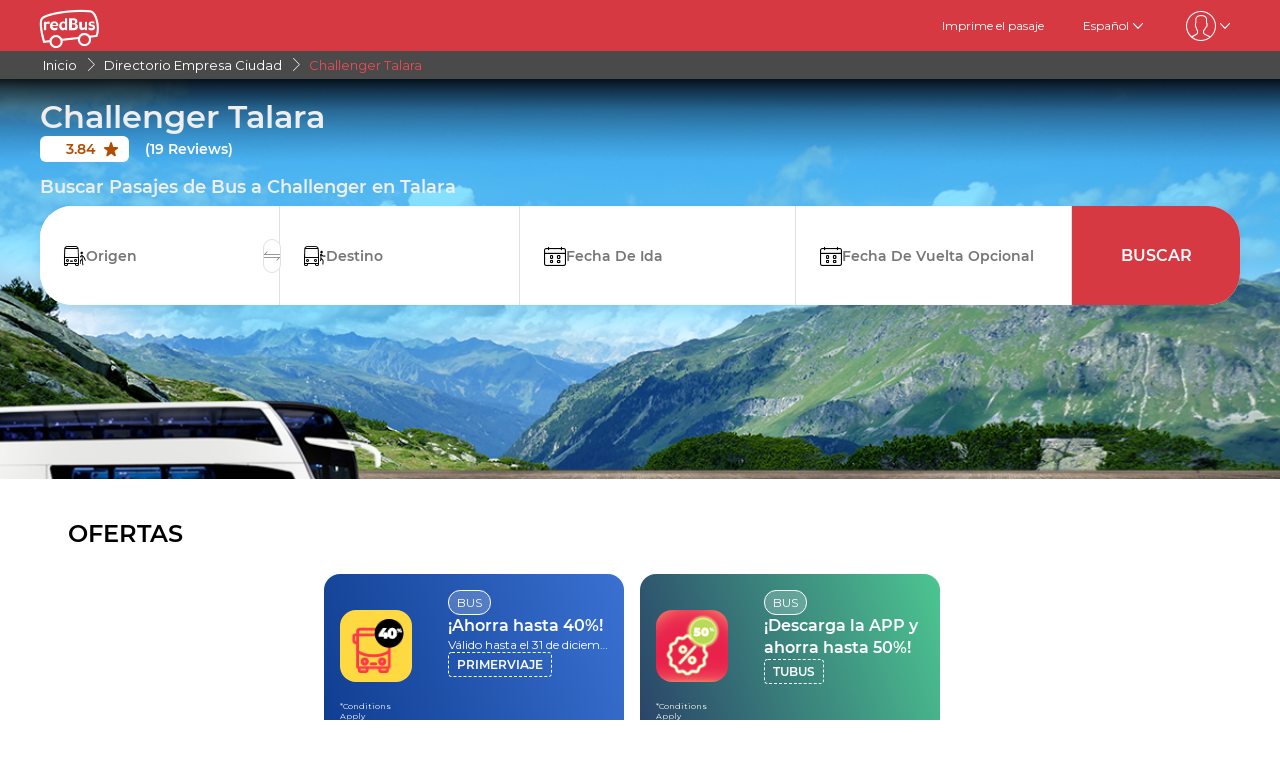

--- FILE ---
content_type: text/html; charset=utf-8
request_url: https://www.redbus.pe/viaje-en-bus/challenger-talara
body_size: 15526
content:
<!DOCTYPE html>
        <html lang="es">
        <head>
               <title>Challenger Talara | Compra tus pasajes de bus a Talara en redBus.pe</title>
               <link rel="canonical" href="https://www.redbus.pe/viaje-en-bus/challenger-talara">
               <meta http-equiv="content-type" content="text/html; charset=UTF-8">
               <meta name="viewport" content="initial-scale=1.0">
               <meta name="description" content="Compra tus pasajes de bus en Challenger a Talara en línea en redBus.pe. Encuentra dirección, teléfonos, sillas y precios de pasajes de bus y viaja por todo Perú rápido y seguro.">
               <meta name="classification" content="Travel">
               
                <meta property="og:type" content="website" />
                <meta property="og:description" content="Compra tus pasajes de bus en Challenger a Talara en línea en redBus.pe. Encuentra dirección, teléfonos, sillas y precios de pasajes de bus y viaja por todo Perú rápido y seguro.">
                <meta property="og:site_name" content="redBus" />
                <meta property="og:image" content="https://www.redbus.id/seoassets/redbus_logo.png">
                <meta property="og:image:type" content="image/png" />
                <meta property="og:image:width" content="200" />
                <meta property="og:image:height" content="200" />
                <meta property="og:url" content="">
                <meta property="og:title" content="Challenger Talara | Compra tus pasajes de bus a Talara en redBus.pe">
                <meta name="robots" content="index, follow">
                
                <link rel="shortcut icon" type="image/ico" href="/seoassets/favicon.ico">
                <link rel="preconnect" href="https://s1.rdbuz.com">
                       <link rel="preconnect" href="https://s2.rdbuz.com">
                       <link rel="preconnect" href="https://s3.rdbuz.com">
                       <link rel="preload" href="/seoassets/fonts/Montserrat-Regular_9Wlhyw.woff2" as="font" type="font/woff2" crossorigin>
                       <link rel="preload" href="/seoassets/fonts/Montserrat-SemiBold_bZF3gnD_g.woff2" as="font" type="font/woff2" crossorigin>
                       <link rel="preload" as="font" href="/seoassets/fonts/icomoon.woff2?ge98hm" type="font/woff2" crossorigin="anonymous">
                <link rel="preload stylesheet" as="style" href="/seoassets/dcr_bo_cities.css?v=1768299274773">
                <script src="/seoassets/dcr_bo_cities.js?v=1768299274773" defer></script>
                <style>*{margin:0;padding:0;font-family:Montserrat,sans-serif}html{scroll-behavior:smooth;}#c_scrollToTop{position:fixed;right:10px;bottom:10px;z-index:9999;cursor:pointer;width:50px;height:50px;background-color:#3498db;text-indent:-9999px;display:none;-webkit-border-radius:60px;-moz-border-radius:60px;border-radius:60px}#c_scrollToTop>span{position:absolute;top:50%;left:50%;margin-left:-8px;margin-top:-12px;height:0;width:0;border:8px solid transparent;border-bottom-color:#fff}</style>
                
                <link rel="alternate" hreflang="en-PE" href="https://www.redbus.pe/en/bus-travel/challenger-talara"><link rel="alternate" hreflang="es-PE" href="https://www.redbus.pe/viaje-en-bus/challenger-talara">
                
                
                <style>
                    @font-face {
                        font-family: "Montserrat";
                        font-style: normal;
                        font-weight: 400;
                        src: local("Montserrat Regular"), local("Montserrat-Regular"), url('/seoassets/fonts/Montserrat-Regular_9Wlhyw.woff2') format("woff2");
                        unicode-range: U+0000-00FF, U+0131, U+0152-0153, U+02BB-02BC, U+02C6, U+02DA, U+02DC, U+2000-206F, U+2074, U+20AC, U+2122, U+2212, U+2215;
                        font-display: optional;
                    }
                    @font-face {
                        font-family: "Montserrat";
                        font-style: normal;
                        font-weight: 600;
                        src: local("Montserrat Bold"), local("Montserrat-Bold"), url('/seoassets/fonts/Montserrat-SemiBold_bZF3gnD_g.woff2') format("woff2");
                        unicode-range: U+0000-00FF, U+0131, U+0152-0153, U+02BB-02BC, U+02C6, U+02DA, U+02DC, U+2000-206F, U+2074, U+20AC, U+2122, U+2212, U+2215;
                        font-display: optional;
                    }
                </style>
                <style>
                    .sr_only {
                        position: absolute;
                        width: 1px;
                        height: 1px;
                        padding: 0;
                        margin: -1px;
                        overflow: hidden;
                        clip: rect(0, 0, 0, 0);
                        white-space: nowrap;
                        border-width: 0;
                    }
                </style>
        </head>
        <body>
            <div id="root"><div><div><div class="D121_header_wrapper"><header class="D121_header"><div class="D121_header_container"><div class="head-wrap"><a href="https://www.redbus.pe/" title="redBus_home" class="D121_redbus_home_anchor"> <i class="icon icon-redBus_Logo D121_logo_main"></i> </a><nav class="D121_product_nav mob-hide"></nav><nav class="D121_options_nav options-nav mob-hide"><a class="D121_options_nav_a" href="https://www.redbus.pe/Home/PrintTicket"> <!-- -->Imprime el pasaje<!-- --> </a><span class="D121_options_nav_a">Español<i class="icon icon-down D121_icon_down"></i></span><span class="D121_options_nav_a"><i class="icon D121_icon_userlogo icon-userprofile"></i><i class="icon icon-down D121_icon_down"></i></span></nav><div id="D121_dropPopover" class="D121_dropPopover "></div><div id="D121_signupDrop" class="D121_signupDrop "></div></div></div></header></div><div class="C122_breadCrumb"><nav aria-label="Breadcrumb" class="C122_headerContainer"><ol itemscope="" itemType="https://schema.org/BreadcrumbList"><li itemProp="itemListElement" itemscope="" itemType="https://schema.org/ListItem"><a itemProp="item" href="https://www.redbus.pe/"><span itemProp="name">Inicio</span></a><span class="DC122_arrow"><i class="icon icon-right"></i></span><meta itemProp="position" content="1"/></li><li itemProp="itemListElement" itemscope="" itemType="https://schema.org/ListItem"><a itemProp="item" href="/viaje-en-bus/bus-empresas-ciudad"><span itemProp="name">Directorio Empresa Ciudad</span></a><span class="DC122_arrow"><i class="icon icon-right"></i></span><meta itemProp="position" content="2"/></li><li itemProp="itemListElement" itemscope="" itemType="https://schema.org/ListItem"><span itemProp="name">Challenger Talara</span><meta itemProp="position" content="3"/></li></ol><div class="C122_fareStarts"></div></nav></div><div class="D120_wrap_v2" style="background-image:url(&quot;https://s1.rdbuz.com/Images/webplatform/Peru/empresas/BUSBLANCO.png&quot;)"><div class="D120_search_container_v2"><div class="D120_search_h1_wrap_v2"><h1 class ="D120_search_h1 D120_default"  id ="toc_id_2"> Challenger Talara </h1></div><div style="height:32px" id="D120_ratings" class="DC120_wrapper"></div><div class="D120_search_h2_wrap_v2 D120_default"><h2 class ="D120_subheading"  > Buscar Pasajes de Bus a Challenger en Talara </h2></div><div class="D120_search_widget_v2" id="DC120_sw_main"><div class="D120_search_input_wrap_v2"> <span class="D120_icon_input_v2 icon icon-source"></span><div class="autocomplete_wrap"><label class="sr_only" for="txtSource">Origen</label><input type="text" autoComplete="off" id="txtSource" placeholder="Origen" class="autoselect_input_blur" required="" size="16" value=""/></div><input type="hidden" id="srcid"/><div class="swap-SD"><i class="icon icon-doublearrow D120_swap"></i></div></div><div class="D120_search_input_wrap_v2"> <span class="D120_icon_input_v2 icon icon-desti"></span><div class="autocomplete_wrap"><label class="sr_only" for="txtDestination">Destino</label><input type="text" autoComplete="off" id="txtDestination" placeholder="Destino" class="autoselect_input_blur" required="" size="16" value=""/></div><input type="hidden" id="destid"/></div><div class="D120_search_input_wrap_v2"><span class="icon icon-calender-new iconcustom D120_icon_input_v2"></span><label class="sr_only" for="txtOnwardCalendar">Fecha De Ida</label><input type="text" id="txtOnwardCalendar" autoComplete="off" placeholder="Fecha De Ida" value=""/><div id="onward" style="position:absolute;top:101px;left:0px;width:360px;z-index:9999"><div class="calwid__wrap hide"><div class="calwid__header"><button class="calwid__btn-prev-month" disabled=""><svg height="16px" xmlns="http://www.w3.org/2000/svg" viewBox="0 0 100 100" style="fill:rgb(35, 31, 32)"><path d="M74.67,100a2.49,2.49,0,0,1-1.77-.73L28,54.37a6,6,0,0,1,0-8.49l45-45a2.5,2.5,0,0,1,3.54,3.54l-45,45a1,1,0,0,0,0,1.42L76.44,95.74A2.5,2.5,0,0,1,74.67,100Z"></path></svg></button><span class="calwid__year-month">Ene 2026</span><button class="calwid__btn-next-month"><svg height="16px" xmlns="http://www.w3.org/2000/svg" viewBox="0 0 100 100" style="fill:rgb(35, 31, 32)"><path d="M25.53,0.13A2.49,2.49,0,0,1,27.3.86L72.21,45.77a6,6,0,0,1,0,8.49l-45,45a2.5,2.5,0,1,1-3.54-3.54l45-45a1,1,0,0,0,0-1.42L23.76,4.39A2.5,2.5,0,0,1,25.53.13Z"></path></svg></button></div><div class="calwid__day__names-grid"><span class="calwid__day-header">Lu</span><span class="calwid__day-header">Ma</span><span class="calwid__day-header">Mi</span><span class="calwid__day-header">Ju</span><span class="calwid__day-header">Vi</span><span class="calwid__day-header">Sa</span><span class="calwid__day-header">Do</span></div><div class="calwid__days-grid"><span class="calwid__day empty"></span><span class="calwid__day empty"></span><span class="calwid__day empty"></span><span class="calwid__day past-day">1</span><span class="calwid__day past-day">2</span><span class="calwid__day past-day">3</span><span class="calwid__day past-day">4</span><span class="calwid__day past-day">5</span><span class="calwid__day past-day">6</span><span class="calwid__day past-day">7</span><span class="calwid__day past-day">8</span><span class="calwid__day past-day">9</span><span class="calwid__day past-day">10</span><span class="calwid__day past-day">11</span><span class="calwid__day past-day">12</span><span class="calwid__day past-day">13</span><span class="calwid__day past-day">14</span><span class="calwid__day past-day">15</span><span class="calwid__day past-day">16</span><span class="calwid__day past-day">17</span><span class="calwid__day past-day">18</span><span class="calwid__day past-day">19</span><span class="calwid__day past-day">20</span><span class="calwid__day today selected" data-date="2026-01-21">21</span><span class="calwid__day  " data-date="2026-01-22">22</span><span class="calwid__day  " data-date="2026-01-23">23</span><span class="calwid__day weekend-day " data-date="2026-01-24">24</span><span class="calwid__day weekend-day " data-date="2026-01-25">25</span><span class="calwid__day  " data-date="2026-01-26">26</span><span class="calwid__day  " data-date="2026-01-27">27</span><span class="calwid__day  " data-date="2026-01-28">28</span><span class="calwid__day  " data-date="2026-01-29">29</span><span class="calwid__day  " data-date="2026-01-30">30</span><span class="calwid__day weekend-day " data-date="2026-01-31">31</span></div></div></div></div><div class="D120_search_input_wrap_v2"><span class="icon icon-calender-new iconcustom D120_icon_input_v2"></span><label class="sr_only" for="txtReturnCalendar">Fecha De Vuelta</label><input type="text" id="txtReturnCalendar" autoComplete="off" placeholder="Fecha De Vuelta Opcional"/><div id="return" style="position:absolute;top:101px;left:0px;width:360px;z-index:9999"><div class="calwid__wrap hide"><div class="calwid__header"><button class="calwid__btn-prev-month" disabled=""><svg height="16px" xmlns="http://www.w3.org/2000/svg" viewBox="0 0 100 100" style="fill:rgb(35, 31, 32)"><path d="M74.67,100a2.49,2.49,0,0,1-1.77-.73L28,54.37a6,6,0,0,1,0-8.49l45-45a2.5,2.5,0,0,1,3.54,3.54l-45,45a1,1,0,0,0,0,1.42L76.44,95.74A2.5,2.5,0,0,1,74.67,100Z"></path></svg></button><span class="calwid__year-month">Ene 2026</span><button class="calwid__btn-next-month"><svg height="16px" xmlns="http://www.w3.org/2000/svg" viewBox="0 0 100 100" style="fill:rgb(35, 31, 32)"><path d="M25.53,0.13A2.49,2.49,0,0,1,27.3.86L72.21,45.77a6,6,0,0,1,0,8.49l-45,45a2.5,2.5,0,1,1-3.54-3.54l45-45a1,1,0,0,0,0-1.42L23.76,4.39A2.5,2.5,0,0,1,25.53.13Z"></path></svg></button></div><div class="calwid__day__names-grid"><span class="calwid__day-header">Lu</span><span class="calwid__day-header">Ma</span><span class="calwid__day-header">Mi</span><span class="calwid__day-header">Ju</span><span class="calwid__day-header">Vi</span><span class="calwid__day-header">Sa</span><span class="calwid__day-header">Do</span></div><div class="calwid__days-grid"><span class="calwid__day empty"></span><span class="calwid__day empty"></span><span class="calwid__day empty"></span><span class="calwid__day past-day">1</span><span class="calwid__day past-day">2</span><span class="calwid__day past-day">3</span><span class="calwid__day past-day">4</span><span class="calwid__day past-day">5</span><span class="calwid__day past-day">6</span><span class="calwid__day past-day">7</span><span class="calwid__day past-day">8</span><span class="calwid__day past-day">9</span><span class="calwid__day past-day">10</span><span class="calwid__day past-day">11</span><span class="calwid__day past-day">12</span><span class="calwid__day past-day">13</span><span class="calwid__day past-day">14</span><span class="calwid__day past-day">15</span><span class="calwid__day past-day">16</span><span class="calwid__day past-day">17</span><span class="calwid__day past-day">18</span><span class="calwid__day past-day">19</span><span class="calwid__day past-day">20</span><span class="calwid__day today selected" data-date="2026-01-21">21</span><span class="calwid__day  " data-date="2026-01-22">22</span><span class="calwid__day  " data-date="2026-01-23">23</span><span class="calwid__day weekend-day " data-date="2026-01-24">24</span><span class="calwid__day weekend-day " data-date="2026-01-25">25</span><span class="calwid__day  " data-date="2026-01-26">26</span><span class="calwid__day  " data-date="2026-01-27">27</span><span class="calwid__day  " data-date="2026-01-28">28</span><span class="calwid__day  " data-date="2026-01-29">29</span><span class="calwid__day  " data-date="2026-01-30">30</span><span class="calwid__day weekend-day " data-date="2026-01-31">31</span></div></div></div></div><button class="D120_search_btn_v2 searchBuses"> <!-- -->Buscar<!-- --> </button></div></div></div><div class="D116_wrapper_main"><div class="arrow-empty-wrap"></div><div class="D116_offer_container"><div class="D116_heading"><strong class ="D116_heading"  > OFERTAS </strong></div><div class="D116_Offer_main" tabindex="0" role="region" aria-label="Offers carousel"><div class="offer_card offer_background_1" data-key="0"><div class="D116_offer_anchor"><div class="offer_thumbnail"><img class="offer_img" src="https://st.redbus.in/Images/INDOFFER/rubicon/latam/Oct_2025/Spanish_Primer_Vaje/Primera_Viaje_80x80_Spanish.png" alt="¡Ahorra hasta 40%!"/><span class="tnc">*Conditions Apply</span></div><div class="offer_details"><span class="business_unit">BUS</span><span class="offer_title">¡Ahorra hasta 40%!</span><span class="validity">Válido hasta el 31 de diciembre 2025</span><span class="offer_code">PRIMERVIAJE</span></div></div></div><div class="offer_card offer_background_2" data-key="1"><div class="D116_offer_anchor"><div class="offer_thumbnail"><img class="offer_img" src="https://s3.rdbuz.com/Images/INDOFFER/rubicon/latam/Nov_2025/25th_Nov/Offer_Card_Homepage_80x80.png" alt="¡Descarga la APP y ahorra hasta 50%!"/><span class="tnc">*Conditions Apply</span></div><div class="offer_details"><span class="business_unit">BUS</span><span class="offer_title">¡Descarga la APP y ahorra hasta 50%!</span><span class="validity"></span><span class="offer_code">TUBUS</span></div></div></div></div></div><div class="arrow-empty-wrap"></div></div><article class="D103_main D103_container" style="container-style:[object Object]"><div class="D103_h2"><h2   id ="toc_id_4"> Challenger Talara </h2></div><div class="D103_p"><p><span style="background-color: transparent;">Encontrar tu empresa de bus favorita en Peru o conocer el Top 10 de empresas de buses en Talara puede ser una tarea difícil. Pero gracias a redBus, este proceso se ha simplificado mucho tan solo necesitas hacer un simple click a un botón. El sitio web de redBus y su aplicación ofrece una mirada informativa del emocionante mundo del viaje en bus en Peru. Además de proveer información en los principales puntos locales y atractivos turísticos de Talara, la plataforma redBus apunta a mejorar drásticamente tu experiencia de viaje en Talara. Horarios, tarifas y tiempos actualizados, y mucho más, ayuda a los viajeros a llegar de un punto a otro con mucha facilidad. Como último dato extra también puedes buscar reseñas de la empresa Challenger en Talara en la plataforma redBus antes de comprar un pasaje de bus online..</span></p>
</div></article><div class="D117_main D117_container"><div><h2 class ="D117_table_h2"  id ="toc_id_5"> Principales rutas desde Talara  </h2></div><div class="route_link"><div class="route_details"><a href="/pasajes-de-bus/talara-a-lima" class="route" title="Talara a Lima">Talara a Lima</a><p><span>From<!-- --> </span><span class="fare"> <!-- -->PEN 110.00</span></p></div><div class="row2 D117_td" id="D117_table_column_0"><span class="totalRoutes">19<!-- --> <!-- -->bus options</span><span class="totalRoutes">Primer Bus<!-- --> : <strong>15:05</strong></span><span class="totalRoutes">Ultimo Bus<!-- --> : <strong>18:00</strong></span><span class="book_now" id="time-btn-50">RESERVAR AHORA</span><div id="calendar50" style="position:absolute;width:360px;z-index:9999;right:-1px"><div class="calwid__wrap hide"><div class="calwid__header"><button class="calwid__btn-prev-month" disabled=""><svg height="16px" xmlns="http://www.w3.org/2000/svg" viewBox="0 0 100 100" style="fill:rgb(35, 31, 32)"><path d="M74.67,100a2.49,2.49,0,0,1-1.77-.73L28,54.37a6,6,0,0,1,0-8.49l45-45a2.5,2.5,0,0,1,3.54,3.54l-45,45a1,1,0,0,0,0,1.42L76.44,95.74A2.5,2.5,0,0,1,74.67,100Z"></path></svg></button><span class="calwid__year-month">Ene 2026</span><button class="calwid__btn-next-month"><svg height="16px" xmlns="http://www.w3.org/2000/svg" viewBox="0 0 100 100" style="fill:rgb(35, 31, 32)"><path d="M25.53,0.13A2.49,2.49,0,0,1,27.3.86L72.21,45.77a6,6,0,0,1,0,8.49l-45,45a2.5,2.5,0,1,1-3.54-3.54l45-45a1,1,0,0,0,0-1.42L23.76,4.39A2.5,2.5,0,0,1,25.53.13Z"></path></svg></button></div><div class="calwid__day__names-grid"><span class="calwid__day-header">Lu</span><span class="calwid__day-header">Ma</span><span class="calwid__day-header">Mi</span><span class="calwid__day-header">Ju</span><span class="calwid__day-header">Vi</span><span class="calwid__day-header">Sa</span><span class="calwid__day-header">Do</span></div><div class="calwid__days-grid"><span class="calwid__day empty"></span><span class="calwid__day empty"></span><span class="calwid__day empty"></span><span class="calwid__day past-day">1</span><span class="calwid__day past-day">2</span><span class="calwid__day past-day">3</span><span class="calwid__day past-day">4</span><span class="calwid__day past-day">5</span><span class="calwid__day past-day">6</span><span class="calwid__day past-day">7</span><span class="calwid__day past-day">8</span><span class="calwid__day past-day">9</span><span class="calwid__day past-day">10</span><span class="calwid__day past-day">11</span><span class="calwid__day past-day">12</span><span class="calwid__day past-day">13</span><span class="calwid__day past-day">14</span><span class="calwid__day past-day">15</span><span class="calwid__day past-day">16</span><span class="calwid__day past-day">17</span><span class="calwid__day past-day">18</span><span class="calwid__day past-day">19</span><span class="calwid__day past-day">20</span><span class="calwid__day today selected" data-date="2026-01-21">21</span><span class="calwid__day  " data-date="2026-01-22">22</span><span class="calwid__day  " data-date="2026-01-23">23</span><span class="calwid__day weekend-day " data-date="2026-01-24">24</span><span class="calwid__day weekend-day " data-date="2026-01-25">25</span><span class="calwid__day  " data-date="2026-01-26">26</span><span class="calwid__day  " data-date="2026-01-27">27</span><span class="calwid__day  " data-date="2026-01-28">28</span><span class="calwid__day  " data-date="2026-01-29">29</span><span class="calwid__day  " data-date="2026-01-30">30</span><span class="calwid__day weekend-day " data-date="2026-01-31">31</span></div></div></div></div><script type="application/ld+json">{"@context":"http://schema.org","@type":"BusTrip","departureBusStop":{"@type":"BusStop","name":"Talara"},"arrivalBusStop":{"@type":"BusStop","name":"Lima"},"provider":{"@type":"Organization","name":"Challenger"}}</script></div><div class="route_link"><div class="route_details"><a href="/pasajes-de-bus/talara-a-trujillo" class="route" title="Talara a Trujillo">Talara a Trujillo</a><p><span>From<!-- --> </span><span class="fare"> <!-- -->PEN 48.00</span></p></div><div class="row2 D117_td" id="D117_table_column_1"><span class="totalRoutes">6<!-- --> <!-- -->bus options</span><span class="totalRoutes">Primer Bus<!-- --> : <strong>20:30</strong></span><span class="totalRoutes">Ultimo Bus<!-- --> : <strong>21:30</strong></span><span class="book_now" id="time-btn-51">RESERVAR AHORA</span><div id="calendar51" style="position:absolute;width:360px;z-index:9999;right:-1px"><div class="calwid__wrap hide"><div class="calwid__header"><button class="calwid__btn-prev-month" disabled=""><svg height="16px" xmlns="http://www.w3.org/2000/svg" viewBox="0 0 100 100" style="fill:rgb(35, 31, 32)"><path d="M74.67,100a2.49,2.49,0,0,1-1.77-.73L28,54.37a6,6,0,0,1,0-8.49l45-45a2.5,2.5,0,0,1,3.54,3.54l-45,45a1,1,0,0,0,0,1.42L76.44,95.74A2.5,2.5,0,0,1,74.67,100Z"></path></svg></button><span class="calwid__year-month">Ene 2026</span><button class="calwid__btn-next-month"><svg height="16px" xmlns="http://www.w3.org/2000/svg" viewBox="0 0 100 100" style="fill:rgb(35, 31, 32)"><path d="M25.53,0.13A2.49,2.49,0,0,1,27.3.86L72.21,45.77a6,6,0,0,1,0,8.49l-45,45a2.5,2.5,0,1,1-3.54-3.54l45-45a1,1,0,0,0,0-1.42L23.76,4.39A2.5,2.5,0,0,1,25.53.13Z"></path></svg></button></div><div class="calwid__day__names-grid"><span class="calwid__day-header">Lu</span><span class="calwid__day-header">Ma</span><span class="calwid__day-header">Mi</span><span class="calwid__day-header">Ju</span><span class="calwid__day-header">Vi</span><span class="calwid__day-header">Sa</span><span class="calwid__day-header">Do</span></div><div class="calwid__days-grid"><span class="calwid__day empty"></span><span class="calwid__day empty"></span><span class="calwid__day empty"></span><span class="calwid__day past-day">1</span><span class="calwid__day past-day">2</span><span class="calwid__day past-day">3</span><span class="calwid__day past-day">4</span><span class="calwid__day past-day">5</span><span class="calwid__day past-day">6</span><span class="calwid__day past-day">7</span><span class="calwid__day past-day">8</span><span class="calwid__day past-day">9</span><span class="calwid__day past-day">10</span><span class="calwid__day past-day">11</span><span class="calwid__day past-day">12</span><span class="calwid__day past-day">13</span><span class="calwid__day past-day">14</span><span class="calwid__day past-day">15</span><span class="calwid__day past-day">16</span><span class="calwid__day past-day">17</span><span class="calwid__day past-day">18</span><span class="calwid__day past-day">19</span><span class="calwid__day past-day">20</span><span class="calwid__day today selected" data-date="2026-01-21">21</span><span class="calwid__day  " data-date="2026-01-22">22</span><span class="calwid__day  " data-date="2026-01-23">23</span><span class="calwid__day weekend-day " data-date="2026-01-24">24</span><span class="calwid__day weekend-day " data-date="2026-01-25">25</span><span class="calwid__day  " data-date="2026-01-26">26</span><span class="calwid__day  " data-date="2026-01-27">27</span><span class="calwid__day  " data-date="2026-01-28">28</span><span class="calwid__day  " data-date="2026-01-29">29</span><span class="calwid__day  " data-date="2026-01-30">30</span><span class="calwid__day weekend-day " data-date="2026-01-31">31</span></div></div></div></div><script type="application/ld+json">{"@context":"http://schema.org","@type":"BusTrip","departureBusStop":{"@type":"BusStop","name":"Talara"},"arrivalBusStop":{"@type":"BusStop","name":"Trujillo"},"provider":{"@type":"Organization","name":"Challenger"}}</script></div><div class="route_link"><div class="route_details"><a href="/pasajes-de-bus/talara-a-chimbote" class="route" title="Talara a Chimbote">Talara a Chimbote</a><p><span>From<!-- --> </span><span class="fare"> <!-- -->PEN 80.00</span></p></div><div class="row2 D117_td" id="D117_table_column_2"><span class="totalRoutes">1<!-- --> <!-- -->bus options</span><span class="totalRoutes">Primer Bus<!-- --> : <strong>15:30</strong></span><span class="totalRoutes">Ultimo Bus<!-- --> : <strong>15:30</strong></span><span class="book_now" id="time-btn-52">RESERVAR AHORA</span><div id="calendar52" style="position:absolute;width:360px;z-index:9999;right:-1px"><div class="calwid__wrap hide"><div class="calwid__header"><button class="calwid__btn-prev-month" disabled=""><svg height="16px" xmlns="http://www.w3.org/2000/svg" viewBox="0 0 100 100" style="fill:rgb(35, 31, 32)"><path d="M74.67,100a2.49,2.49,0,0,1-1.77-.73L28,54.37a6,6,0,0,1,0-8.49l45-45a2.5,2.5,0,0,1,3.54,3.54l-45,45a1,1,0,0,0,0,1.42L76.44,95.74A2.5,2.5,0,0,1,74.67,100Z"></path></svg></button><span class="calwid__year-month">Ene 2026</span><button class="calwid__btn-next-month"><svg height="16px" xmlns="http://www.w3.org/2000/svg" viewBox="0 0 100 100" style="fill:rgb(35, 31, 32)"><path d="M25.53,0.13A2.49,2.49,0,0,1,27.3.86L72.21,45.77a6,6,0,0,1,0,8.49l-45,45a2.5,2.5,0,1,1-3.54-3.54l45-45a1,1,0,0,0,0-1.42L23.76,4.39A2.5,2.5,0,0,1,25.53.13Z"></path></svg></button></div><div class="calwid__day__names-grid"><span class="calwid__day-header">Lu</span><span class="calwid__day-header">Ma</span><span class="calwid__day-header">Mi</span><span class="calwid__day-header">Ju</span><span class="calwid__day-header">Vi</span><span class="calwid__day-header">Sa</span><span class="calwid__day-header">Do</span></div><div class="calwid__days-grid"><span class="calwid__day empty"></span><span class="calwid__day empty"></span><span class="calwid__day empty"></span><span class="calwid__day past-day">1</span><span class="calwid__day past-day">2</span><span class="calwid__day past-day">3</span><span class="calwid__day past-day">4</span><span class="calwid__day past-day">5</span><span class="calwid__day past-day">6</span><span class="calwid__day past-day">7</span><span class="calwid__day past-day">8</span><span class="calwid__day past-day">9</span><span class="calwid__day past-day">10</span><span class="calwid__day past-day">11</span><span class="calwid__day past-day">12</span><span class="calwid__day past-day">13</span><span class="calwid__day past-day">14</span><span class="calwid__day past-day">15</span><span class="calwid__day past-day">16</span><span class="calwid__day past-day">17</span><span class="calwid__day past-day">18</span><span class="calwid__day past-day">19</span><span class="calwid__day past-day">20</span><span class="calwid__day today selected" data-date="2026-01-21">21</span><span class="calwid__day  " data-date="2026-01-22">22</span><span class="calwid__day  " data-date="2026-01-23">23</span><span class="calwid__day weekend-day " data-date="2026-01-24">24</span><span class="calwid__day weekend-day " data-date="2026-01-25">25</span><span class="calwid__day  " data-date="2026-01-26">26</span><span class="calwid__day  " data-date="2026-01-27">27</span><span class="calwid__day  " data-date="2026-01-28">28</span><span class="calwid__day  " data-date="2026-01-29">29</span><span class="calwid__day  " data-date="2026-01-30">30</span><span class="calwid__day weekend-day " data-date="2026-01-31">31</span></div></div></div></div><script type="application/ld+json">{"@context":"http://schema.org","@type":"BusTrip","departureBusStop":{"@type":"BusStop","name":"Talara"},"arrivalBusStop":{"@type":"BusStop","name":"Chimbote"},"provider":{"@type":"Organization","name":"Challenger"}}</script></div></div><div class="D245_container"><div class="D245_sub_heading">¡DISFRUTA DE LA APLICACIÓN!</div><div class="D245_containers"><div class="D245_rating_container"><div class="D245_text_container"><div class="text_paragraph"><div class="round"><div class="tick"></div></div><p>Acceso rapido</p></div><div class="text_paragraph"><div class="tick-container"><div class="tick"></div></div><p>Seguimiento en vivo superior</p></div></div><div class="D245_ratings"><div class="D245_Playstore"><p class="ratings_count"><strong>4.7</strong> <span class="icon icon-star"></span></p><p class="download_app_text">3300 reviews</p><p class="App_name">Play Store</p></div><div class="D245_IOS"><p class="ratings_count"><strong>4.7</strong> <span class="icon icon-star"></span></p><p class="download_app_text">3300 reviews</p><p class="App_name">App Store</p></div></div></div><div class="D245_QR_code"><p class="D245_text">Escanear para descargar</p><img src="https://st.redbus.in/seo/per/PE_Thank_you_page_app_instal_nudge_w_QR-code.png" alt="Escanear para descargar" class="D245_QR_code_image"/></div><div class="D245_ratingContainer"><p class="D245_text">Descarga la aplicación en</p><div class="download_playstore"><a href="https://m6pe.app.link/r0vAUjK4gGb" aria-label="Download redBus app from Play Store"><img class="play_store" loading="lazy" src="https://st.redbus.in/seo/icon_img/webp/play_store.webp" alt="play-store" height="40" width="137"/></a></div><div class="download_playstore"><a href="https://m6pe.app.link/r0vAUjK4gGb" aria-label="Download redBus app from App Store"><img class="play_store" loading="lazy" src="https://st.redbus.in/seo/icon_img/webp/app-store.webp" alt="app-store" height="40" width="137"/></a></div></div></div><script type="application/ld+json">{"@context":"http://schema.org/","@type":"MobileApplication","name":"redBus App","aggregateRating":{"@type":"AggregateRating","ratingValue":"4.7","reviewCount":"3300"},"applicationCategory":"TravelApplication","operatingSystem":"Android, iOS"}</script></div><div class="D117_main D117_container"><div><h2 class ="D117_table_h2"  id ="toc_id_7"> Principales rutas hacia Talara </h2></div><div class="route_link"><div class="route_details"><a href="/pasajes-de-bus/lima-a-talara" class="route" title="Lima a Talara">Lima a Talara</a><p><span>From<!-- --> </span><span class="fare"> <!-- -->PEN 80.00</span></p></div><div class="row2 D117_td" id="D117_table_column_0"><span class="totalRoutes">20<!-- --> <!-- -->bus options</span><span class="totalRoutes">Primer Bus<!-- --> : <strong>15:30</strong></span><span class="totalRoutes">Ultimo Bus<!-- --> : <strong>20:30</strong></span><span class="book_now" id="time-btn-70">RESERVAR AHORA</span><div id="calendar70" style="position:absolute;width:360px;z-index:9999;right:-1px"><div class="calwid__wrap hide"><div class="calwid__header"><button class="calwid__btn-prev-month" disabled=""><svg height="16px" xmlns="http://www.w3.org/2000/svg" viewBox="0 0 100 100" style="fill:rgb(35, 31, 32)"><path d="M74.67,100a2.49,2.49,0,0,1-1.77-.73L28,54.37a6,6,0,0,1,0-8.49l45-45a2.5,2.5,0,0,1,3.54,3.54l-45,45a1,1,0,0,0,0,1.42L76.44,95.74A2.5,2.5,0,0,1,74.67,100Z"></path></svg></button><span class="calwid__year-month">Ene 2026</span><button class="calwid__btn-next-month"><svg height="16px" xmlns="http://www.w3.org/2000/svg" viewBox="0 0 100 100" style="fill:rgb(35, 31, 32)"><path d="M25.53,0.13A2.49,2.49,0,0,1,27.3.86L72.21,45.77a6,6,0,0,1,0,8.49l-45,45a2.5,2.5,0,1,1-3.54-3.54l45-45a1,1,0,0,0,0-1.42L23.76,4.39A2.5,2.5,0,0,1,25.53.13Z"></path></svg></button></div><div class="calwid__day__names-grid"><span class="calwid__day-header">Lu</span><span class="calwid__day-header">Ma</span><span class="calwid__day-header">Mi</span><span class="calwid__day-header">Ju</span><span class="calwid__day-header">Vi</span><span class="calwid__day-header">Sa</span><span class="calwid__day-header">Do</span></div><div class="calwid__days-grid"><span class="calwid__day empty"></span><span class="calwid__day empty"></span><span class="calwid__day empty"></span><span class="calwid__day past-day">1</span><span class="calwid__day past-day">2</span><span class="calwid__day past-day">3</span><span class="calwid__day past-day">4</span><span class="calwid__day past-day">5</span><span class="calwid__day past-day">6</span><span class="calwid__day past-day">7</span><span class="calwid__day past-day">8</span><span class="calwid__day past-day">9</span><span class="calwid__day past-day">10</span><span class="calwid__day past-day">11</span><span class="calwid__day past-day">12</span><span class="calwid__day past-day">13</span><span class="calwid__day past-day">14</span><span class="calwid__day past-day">15</span><span class="calwid__day past-day">16</span><span class="calwid__day past-day">17</span><span class="calwid__day past-day">18</span><span class="calwid__day past-day">19</span><span class="calwid__day past-day">20</span><span class="calwid__day today selected" data-date="2026-01-21">21</span><span class="calwid__day  " data-date="2026-01-22">22</span><span class="calwid__day  " data-date="2026-01-23">23</span><span class="calwid__day weekend-day " data-date="2026-01-24">24</span><span class="calwid__day weekend-day " data-date="2026-01-25">25</span><span class="calwid__day  " data-date="2026-01-26">26</span><span class="calwid__day  " data-date="2026-01-27">27</span><span class="calwid__day  " data-date="2026-01-28">28</span><span class="calwid__day  " data-date="2026-01-29">29</span><span class="calwid__day  " data-date="2026-01-30">30</span><span class="calwid__day weekend-day " data-date="2026-01-31">31</span></div></div></div></div><script type="application/ld+json">{"@context":"http://schema.org","@type":"BusTrip","departureBusStop":{"@type":"BusStop","name":"Lima"},"arrivalBusStop":{"@type":"BusStop","name":"Talara"},"provider":{"@type":"Organization","name":"Challenger"}}</script></div><div class="route_link"><div class="route_details"><a href="/pasajes-de-bus/chiclayo-a-talara" class="route" title="Chiclayo a Talara">Chiclayo a Talara</a><p><span>From<!-- --> </span><span class="fare"> <!-- -->PEN 45.00</span></p></div><div class="row2 D117_td" id="D117_table_column_1"><span class="totalRoutes">3<!-- --> <!-- -->bus options</span><span class="totalRoutes">Primer Bus<!-- --> : <strong>07:00</strong></span><span class="totalRoutes">Ultimo Bus<!-- --> : <strong>22:30</strong></span><span class="book_now" id="time-btn-71">RESERVAR AHORA</span><div id="calendar71" style="position:absolute;width:360px;z-index:9999;right:-1px"><div class="calwid__wrap hide"><div class="calwid__header"><button class="calwid__btn-prev-month" disabled=""><svg height="16px" xmlns="http://www.w3.org/2000/svg" viewBox="0 0 100 100" style="fill:rgb(35, 31, 32)"><path d="M74.67,100a2.49,2.49,0,0,1-1.77-.73L28,54.37a6,6,0,0,1,0-8.49l45-45a2.5,2.5,0,0,1,3.54,3.54l-45,45a1,1,0,0,0,0,1.42L76.44,95.74A2.5,2.5,0,0,1,74.67,100Z"></path></svg></button><span class="calwid__year-month">Ene 2026</span><button class="calwid__btn-next-month"><svg height="16px" xmlns="http://www.w3.org/2000/svg" viewBox="0 0 100 100" style="fill:rgb(35, 31, 32)"><path d="M25.53,0.13A2.49,2.49,0,0,1,27.3.86L72.21,45.77a6,6,0,0,1,0,8.49l-45,45a2.5,2.5,0,1,1-3.54-3.54l45-45a1,1,0,0,0,0-1.42L23.76,4.39A2.5,2.5,0,0,1,25.53.13Z"></path></svg></button></div><div class="calwid__day__names-grid"><span class="calwid__day-header">Lu</span><span class="calwid__day-header">Ma</span><span class="calwid__day-header">Mi</span><span class="calwid__day-header">Ju</span><span class="calwid__day-header">Vi</span><span class="calwid__day-header">Sa</span><span class="calwid__day-header">Do</span></div><div class="calwid__days-grid"><span class="calwid__day empty"></span><span class="calwid__day empty"></span><span class="calwid__day empty"></span><span class="calwid__day past-day">1</span><span class="calwid__day past-day">2</span><span class="calwid__day past-day">3</span><span class="calwid__day past-day">4</span><span class="calwid__day past-day">5</span><span class="calwid__day past-day">6</span><span class="calwid__day past-day">7</span><span class="calwid__day past-day">8</span><span class="calwid__day past-day">9</span><span class="calwid__day past-day">10</span><span class="calwid__day past-day">11</span><span class="calwid__day past-day">12</span><span class="calwid__day past-day">13</span><span class="calwid__day past-day">14</span><span class="calwid__day past-day">15</span><span class="calwid__day past-day">16</span><span class="calwid__day past-day">17</span><span class="calwid__day past-day">18</span><span class="calwid__day past-day">19</span><span class="calwid__day past-day">20</span><span class="calwid__day today selected" data-date="2026-01-21">21</span><span class="calwid__day  " data-date="2026-01-22">22</span><span class="calwid__day  " data-date="2026-01-23">23</span><span class="calwid__day weekend-day " data-date="2026-01-24">24</span><span class="calwid__day weekend-day " data-date="2026-01-25">25</span><span class="calwid__day  " data-date="2026-01-26">26</span><span class="calwid__day  " data-date="2026-01-27">27</span><span class="calwid__day  " data-date="2026-01-28">28</span><span class="calwid__day  " data-date="2026-01-29">29</span><span class="calwid__day  " data-date="2026-01-30">30</span><span class="calwid__day weekend-day " data-date="2026-01-31">31</span></div></div></div></div><script type="application/ld+json">{"@context":"http://schema.org","@type":"BusTrip","departureBusStop":{"@type":"BusStop","name":"Chiclayo"},"arrivalBusStop":{"@type":"BusStop","name":"Talara"},"provider":{"@type":"Organization","name":"Challenger"}}</script></div><div class="route_link"><div class="route_details"><a href="/pasajes-de-bus/trujillo-a-talara" class="route" title="Trujillo a Talara">Trujillo a Talara</a><p><span>From<!-- --> </span><span class="fare"> <!-- -->PEN 48.00</span></p></div><div class="row2 D117_td" id="D117_table_column_2"><span class="totalRoutes">4<!-- --> <!-- -->bus options</span><span class="totalRoutes">Primer Bus<!-- --> : <strong>20:30</strong></span><span class="totalRoutes">Ultimo Bus<!-- --> : <strong>23:10</strong></span><span class="book_now" id="time-btn-72">RESERVAR AHORA</span><div id="calendar72" style="position:absolute;width:360px;z-index:9999;right:-1px"><div class="calwid__wrap hide"><div class="calwid__header"><button class="calwid__btn-prev-month" disabled=""><svg height="16px" xmlns="http://www.w3.org/2000/svg" viewBox="0 0 100 100" style="fill:rgb(35, 31, 32)"><path d="M74.67,100a2.49,2.49,0,0,1-1.77-.73L28,54.37a6,6,0,0,1,0-8.49l45-45a2.5,2.5,0,0,1,3.54,3.54l-45,45a1,1,0,0,0,0,1.42L76.44,95.74A2.5,2.5,0,0,1,74.67,100Z"></path></svg></button><span class="calwid__year-month">Ene 2026</span><button class="calwid__btn-next-month"><svg height="16px" xmlns="http://www.w3.org/2000/svg" viewBox="0 0 100 100" style="fill:rgb(35, 31, 32)"><path d="M25.53,0.13A2.49,2.49,0,0,1,27.3.86L72.21,45.77a6,6,0,0,1,0,8.49l-45,45a2.5,2.5,0,1,1-3.54-3.54l45-45a1,1,0,0,0,0-1.42L23.76,4.39A2.5,2.5,0,0,1,25.53.13Z"></path></svg></button></div><div class="calwid__day__names-grid"><span class="calwid__day-header">Lu</span><span class="calwid__day-header">Ma</span><span class="calwid__day-header">Mi</span><span class="calwid__day-header">Ju</span><span class="calwid__day-header">Vi</span><span class="calwid__day-header">Sa</span><span class="calwid__day-header">Do</span></div><div class="calwid__days-grid"><span class="calwid__day empty"></span><span class="calwid__day empty"></span><span class="calwid__day empty"></span><span class="calwid__day past-day">1</span><span class="calwid__day past-day">2</span><span class="calwid__day past-day">3</span><span class="calwid__day past-day">4</span><span class="calwid__day past-day">5</span><span class="calwid__day past-day">6</span><span class="calwid__day past-day">7</span><span class="calwid__day past-day">8</span><span class="calwid__day past-day">9</span><span class="calwid__day past-day">10</span><span class="calwid__day past-day">11</span><span class="calwid__day past-day">12</span><span class="calwid__day past-day">13</span><span class="calwid__day past-day">14</span><span class="calwid__day past-day">15</span><span class="calwid__day past-day">16</span><span class="calwid__day past-day">17</span><span class="calwid__day past-day">18</span><span class="calwid__day past-day">19</span><span class="calwid__day past-day">20</span><span class="calwid__day today selected" data-date="2026-01-21">21</span><span class="calwid__day  " data-date="2026-01-22">22</span><span class="calwid__day  " data-date="2026-01-23">23</span><span class="calwid__day weekend-day " data-date="2026-01-24">24</span><span class="calwid__day weekend-day " data-date="2026-01-25">25</span><span class="calwid__day  " data-date="2026-01-26">26</span><span class="calwid__day  " data-date="2026-01-27">27</span><span class="calwid__day  " data-date="2026-01-28">28</span><span class="calwid__day  " data-date="2026-01-29">29</span><span class="calwid__day  " data-date="2026-01-30">30</span><span class="calwid__day weekend-day " data-date="2026-01-31">31</span></div></div></div></div><script type="application/ld+json">{"@context":"http://schema.org","@type":"BusTrip","departureBusStop":{"@type":"BusStop","name":"Trujillo"},"arrivalBusStop":{"@type":"BusStop","name":"Talara"},"provider":{"@type":"Organization","name":"Challenger"}}</script></div><div class="route_link"><div class="route_details"><a href="/pasajes-de-bus/chimbote-a-talara" class="route" title="Chimbote a Talara">Chimbote a Talara</a><p><span>From<!-- --> </span><span class="fare"> <!-- -->PEN 80.00</span></p></div><div class="row2 D117_td" id="D117_table_column_3"><span class="totalRoutes">1<!-- --> <!-- -->bus options</span><span class="totalRoutes">Primer Bus<!-- --> : <strong>23:20</strong></span><span class="totalRoutes">Ultimo Bus<!-- --> : <strong>23:20</strong></span><span class="book_now" id="time-btn-73">RESERVAR AHORA</span><div id="calendar73" style="position:absolute;width:360px;z-index:9999;right:-1px"><div class="calwid__wrap hide"><div class="calwid__header"><button class="calwid__btn-prev-month" disabled=""><svg height="16px" xmlns="http://www.w3.org/2000/svg" viewBox="0 0 100 100" style="fill:rgb(35, 31, 32)"><path d="M74.67,100a2.49,2.49,0,0,1-1.77-.73L28,54.37a6,6,0,0,1,0-8.49l45-45a2.5,2.5,0,0,1,3.54,3.54l-45,45a1,1,0,0,0,0,1.42L76.44,95.74A2.5,2.5,0,0,1,74.67,100Z"></path></svg></button><span class="calwid__year-month">Ene 2026</span><button class="calwid__btn-next-month"><svg height="16px" xmlns="http://www.w3.org/2000/svg" viewBox="0 0 100 100" style="fill:rgb(35, 31, 32)"><path d="M25.53,0.13A2.49,2.49,0,0,1,27.3.86L72.21,45.77a6,6,0,0,1,0,8.49l-45,45a2.5,2.5,0,1,1-3.54-3.54l45-45a1,1,0,0,0,0-1.42L23.76,4.39A2.5,2.5,0,0,1,25.53.13Z"></path></svg></button></div><div class="calwid__day__names-grid"><span class="calwid__day-header">Lu</span><span class="calwid__day-header">Ma</span><span class="calwid__day-header">Mi</span><span class="calwid__day-header">Ju</span><span class="calwid__day-header">Vi</span><span class="calwid__day-header">Sa</span><span class="calwid__day-header">Do</span></div><div class="calwid__days-grid"><span class="calwid__day empty"></span><span class="calwid__day empty"></span><span class="calwid__day empty"></span><span class="calwid__day past-day">1</span><span class="calwid__day past-day">2</span><span class="calwid__day past-day">3</span><span class="calwid__day past-day">4</span><span class="calwid__day past-day">5</span><span class="calwid__day past-day">6</span><span class="calwid__day past-day">7</span><span class="calwid__day past-day">8</span><span class="calwid__day past-day">9</span><span class="calwid__day past-day">10</span><span class="calwid__day past-day">11</span><span class="calwid__day past-day">12</span><span class="calwid__day past-day">13</span><span class="calwid__day past-day">14</span><span class="calwid__day past-day">15</span><span class="calwid__day past-day">16</span><span class="calwid__day past-day">17</span><span class="calwid__day past-day">18</span><span class="calwid__day past-day">19</span><span class="calwid__day past-day">20</span><span class="calwid__day today selected" data-date="2026-01-21">21</span><span class="calwid__day  " data-date="2026-01-22">22</span><span class="calwid__day  " data-date="2026-01-23">23</span><span class="calwid__day weekend-day " data-date="2026-01-24">24</span><span class="calwid__day weekend-day " data-date="2026-01-25">25</span><span class="calwid__day  " data-date="2026-01-26">26</span><span class="calwid__day  " data-date="2026-01-27">27</span><span class="calwid__day  " data-date="2026-01-28">28</span><span class="calwid__day  " data-date="2026-01-29">29</span><span class="calwid__day  " data-date="2026-01-30">30</span><span class="calwid__day weekend-day " data-date="2026-01-31">31</span></div></div></div></div><script type="application/ld+json">{"@context":"http://schema.org","@type":"BusTrip","departureBusStop":{"@type":"BusStop","name":"Chimbote"},"arrivalBusStop":{"@type":"BusStop","name":"Talara"},"provider":{"@type":"Organization","name":"Challenger"}}</script></div><div class="route_link"><div class="route_details"><a href="/pasajes-de-bus/huaura-a-talara" class="route" title="Huaura a Talara">Huaura a Talara</a><p><span>From<!-- --> </span><span class="fare"> <!-- -->PEN 80.00</span></p></div><div class="row2 D117_td" id="D117_table_column_4"><span class="totalRoutes">1<!-- --> <!-- -->bus options</span><span class="totalRoutes">Primer Bus<!-- --> : <strong>19:20</strong></span><span class="totalRoutes">Ultimo Bus<!-- --> : <strong>19:20</strong></span><span class="book_now" id="time-btn-74">RESERVAR AHORA</span><div id="calendar74" style="position:absolute;width:360px;z-index:9999;right:-1px"><div class="calwid__wrap hide"><div class="calwid__header"><button class="calwid__btn-prev-month" disabled=""><svg height="16px" xmlns="http://www.w3.org/2000/svg" viewBox="0 0 100 100" style="fill:rgb(35, 31, 32)"><path d="M74.67,100a2.49,2.49,0,0,1-1.77-.73L28,54.37a6,6,0,0,1,0-8.49l45-45a2.5,2.5,0,0,1,3.54,3.54l-45,45a1,1,0,0,0,0,1.42L76.44,95.74A2.5,2.5,0,0,1,74.67,100Z"></path></svg></button><span class="calwid__year-month">Ene 2026</span><button class="calwid__btn-next-month"><svg height="16px" xmlns="http://www.w3.org/2000/svg" viewBox="0 0 100 100" style="fill:rgb(35, 31, 32)"><path d="M25.53,0.13A2.49,2.49,0,0,1,27.3.86L72.21,45.77a6,6,0,0,1,0,8.49l-45,45a2.5,2.5,0,1,1-3.54-3.54l45-45a1,1,0,0,0,0-1.42L23.76,4.39A2.5,2.5,0,0,1,25.53.13Z"></path></svg></button></div><div class="calwid__day__names-grid"><span class="calwid__day-header">Lu</span><span class="calwid__day-header">Ma</span><span class="calwid__day-header">Mi</span><span class="calwid__day-header">Ju</span><span class="calwid__day-header">Vi</span><span class="calwid__day-header">Sa</span><span class="calwid__day-header">Do</span></div><div class="calwid__days-grid"><span class="calwid__day empty"></span><span class="calwid__day empty"></span><span class="calwid__day empty"></span><span class="calwid__day past-day">1</span><span class="calwid__day past-day">2</span><span class="calwid__day past-day">3</span><span class="calwid__day past-day">4</span><span class="calwid__day past-day">5</span><span class="calwid__day past-day">6</span><span class="calwid__day past-day">7</span><span class="calwid__day past-day">8</span><span class="calwid__day past-day">9</span><span class="calwid__day past-day">10</span><span class="calwid__day past-day">11</span><span class="calwid__day past-day">12</span><span class="calwid__day past-day">13</span><span class="calwid__day past-day">14</span><span class="calwid__day past-day">15</span><span class="calwid__day past-day">16</span><span class="calwid__day past-day">17</span><span class="calwid__day past-day">18</span><span class="calwid__day past-day">19</span><span class="calwid__day past-day">20</span><span class="calwid__day today selected" data-date="2026-01-21">21</span><span class="calwid__day  " data-date="2026-01-22">22</span><span class="calwid__day  " data-date="2026-01-23">23</span><span class="calwid__day weekend-day " data-date="2026-01-24">24</span><span class="calwid__day weekend-day " data-date="2026-01-25">25</span><span class="calwid__day  " data-date="2026-01-26">26</span><span class="calwid__day  " data-date="2026-01-27">27</span><span class="calwid__day  " data-date="2026-01-28">28</span><span class="calwid__day  " data-date="2026-01-29">29</span><span class="calwid__day  " data-date="2026-01-30">30</span><span class="calwid__day weekend-day " data-date="2026-01-31">31</span></div></div></div></div><script type="application/ld+json">{"@context":"http://schema.org","@type":"BusTrip","departureBusStop":{"@type":"BusStop","name":"Huaura"},"arrivalBusStop":{"@type":"BusStop","name":"Talara"},"provider":{"@type":"Organization","name":"Challenger"}}</script></div></div><div class="D119_main D119_qacontainer" itemscope="" itemType="https://schema.org/FAQPage"><div class="D119_qa_heading"><h2 class ="D119_qa_heading_info"  id ="toc_id_8"> FAQ's </h2></div><details open="" itemscope="" itemProp="mainEntity" itemType="https://schema.org/Question" class="D119_faq_acc D119_details "><summary itemProp="name" class="D119_accordian_que D119_question D119_summary">¿Cuál es el costo del pasaje de bus en Challenger hacia Talara?</summary><div itemscope="" itemProp="acceptedAnswer" itemType="https://schema.org/Answer" class="D119_accordian_answer"><div itemProp="text" class="DC119_ans">En los cuadros superiores podrás ver el precio de los pasajes de bus más populares desde y hacia Talara, pero si no encuentras tu punto de embarque o desembarque deseado solo tienes que usar nuestro buscador para obtener más información.</div></div></details><details open="" itemscope="" itemProp="mainEntity" itemType="https://schema.org/Question" class="D119_faq_acc D119_details "><summary itemProp="name" class="D119_accordian_que D119_question D119_summary">¿Cuál es el teléfono de Challenger en Talara?</summary><div itemscope="" itemProp="acceptedAnswer" itemType="https://schema.org/Answer" class="D119_accordian_answer"><div itemProp="text" class="DC119_ans">Puedes encontrar esta información en la sección Teléfonos y formas de contacto de la empresa Challenger en Talara.</div></div></details><details open="" itemscope="" itemProp="mainEntity" itemType="https://schema.org/Question" class="D119_faq_acc D119_details "><summary itemProp="name" class="D119_accordian_que D119_question D119_summary">¿Cuáles son las agencias de la empresa Challenger en Talara?</summary><div itemscope="" itemProp="acceptedAnswer" itemType="https://schema.org/Answer" class="D119_accordian_answer"><div itemProp="text" class="DC119_ans">Puedes encontrar esta información en la sección Agencias de la empresa Challenger en Talara.</div></div></details><details open="" itemscope="" itemProp="mainEntity" itemType="https://schema.org/Question" class="D119_faq_acc D119_details "><summary itemProp="name" class="D119_accordian_que D119_question D119_summary">¿Cuáles son los horarios de atención de la empresa Challenger en Talara?</summary><div itemscope="" itemProp="acceptedAnswer" itemType="https://schema.org/Answer" class="D119_accordian_answer"><div itemProp="text" class="DC119_ans">Puedes encontrar esta información en la sección Agencias de la empresa Challenger en Talara.</div></div></details><details open="" itemscope="" itemProp="mainEntity" itemType="https://schema.org/Question" class="D119_faq_acc D119_details "><summary itemProp="name" class="D119_accordian_que D119_question D119_summary">¿Cómo puedo comprar mis pasajes hacia o desde Talara con la empresa Challenger en redBus?</summary><div itemscope="" itemProp="acceptedAnswer" itemType="https://schema.org/Answer" class="D119_accordian_answer"><div itemProp="text" class="DC119_ans">El proceso es muy sencillo. Solo debes dirigirte a la barra de búsqueda y escribir Talara en el cuadro de origen o destino, luego seleccionar tu fecha de viaje y hacer clic en el botón buscar. redBus te mostrará las diferentes opciones para viajar, solo debes escoger la empresa de transporte de tu preferencia, el horario más conveniente y ¡comprar!.</div></div></details><details open="" itemscope="" itemProp="mainEntity" itemType="https://schema.org/Question" class="D119_faq_acc D119_details "><summary itemProp="name" class="D119_accordian_que D119_question D119_summary">Olvidé comprar mi pasaje de regreso a Talara, ¿puedo comprarlo después?</summary><div itemscope="" itemProp="acceptedAnswer" itemType="https://schema.org/Answer" class="D119_accordian_answer"><div itemProp="text" class="DC119_ans">Por supuesto. En nuestro sitio web o app puedes comprar tu pasaje de regreso en el momento que desees, comúnmente hasta 4 horas antes de la salida de tu bus. Eso sí, te recomendamos comprarlos con algunos días de anticipación y así aprovechar nuestras ofertas y promociones.</div></div></details><details open="" itemscope="" itemProp="mainEntity" itemType="https://schema.org/Question" class="D119_faq_acc D119_details "><summary itemProp="name" class="D119_accordian_que D119_question D119_summary">¿Debo recoger mis pasajes una vez comprados a través de la aplicación redBus?</summary><div itemscope="" itemProp="acceptedAnswer" itemType="https://schema.org/Answer" class="D119_accordian_answer"><div itemProp="text" class="DC119_ans">No es necesario. Al momento de comprar con redBus, te llegará a tu bandeja de entrada un boleto en formato digital. El día de tu viaje, ve al terminal y busca el counter de la empresa de transporte, presenta el boleto que te mandamos y la empresa te dará otro.</div></div></details><details open="" itemscope="" itemProp="mainEntity" itemType="https://schema.org/Question" class="D119_faq_acc D119_details "><summary itemProp="name" class="D119_accordian_que D119_question D119_summary">¿Con cuántas horas de anticipación debo estar en la agencia o terminal para intercambiar mi boleto electrónico?</summary><div itemscope="" itemProp="acceptedAnswer" itemType="https://schema.org/Answer" class="D119_accordian_answer"><div itemProp="text" class="DC119_ans">Lo recomendable es estar 1 hora antes en el counter para poder cambiar el boleto emitido por redBus por el de la empresa de transporte.</div></div></details></div><article class="D104_container"><div><h2 class ="D104_heading"  id ="toc_id_9"> Puntos de Embarque en Talara </h2></div><div class="D104_body"><p>A continuación se mencionan algunos de los puntos de embarque en Talara que ayudan a los viajeros a optar por la ubicación más conveniente. Tenga en cuenta que estos puntos de embarque varían de una empresa a otra.</p></div><ul class="D104_list_wrap"><li class="D104_list_item">Terminal Talara</li></ul><div class="D104_hide"><span class="D104_more_btn">Ver Más</span></div></article><article class="D103_main D103_container" style="container-style:[object Object]"><div class="D103_h2"><h2   id ="toc_id_10"> Compra tus pasajes de Bus Online </h2></div><div class="D103_p"><p><span style="background-color: transparent;">Una vez que hayas decidido tu horario de bus ideal, puedes comprar tus pasajes de bus de manera sencilla en el sitio web o la aplicación de redBus. Este sitio ha sido desarrollado para asegurar que los pasajeros compren y confirmen sus pasajes de bus con mínimo esfuerzo. Todo lo que tienes que hacer es seguir los pasos que mostramos más abajo:</span></p>
<ul>
<li><span style="background-color: transparent;">Escribe el punto de embarque y el punto de salida en las secciones “Origen” y “Destino” en el sitio web o la aplicación de redBus.</span></li>
<li><span style="background-color: transparent;">Selecciona la fecha de tu viaje en “Fecha de ida”.</span></li>
<li><span style="background-color: transparent;">Haz click en el botón “Buscar”..</span></li>
</ul>
<p></p>
<p><span style="background-color: transparent;">Luego de este paso, vas a ser dirigido a una página que muestra cada operador de bus que va hacia la ruta que has escogido. Puedes seleccionar un bus basándote en sus horarios, tarifas, puntos de embarque y desembarque, reseñas, entre otros.</span></p>
<p></p>
<p><span style="background-color: transparent;">Selecciona el asiento de tu preferencia haciendo click en el botón “Ver Asientos” y luego en el botón “Reservar”. Serás dirigido a una página de pago en donde podrás pagar tu pasaje de bus a través de varias opciones de pago.</span></p>
</div></article><div id="D107_wrapper_main"><div></div></div><div class="gallery_container"><div><h2 class ="D117_table_h2"  id ="toc_id_12"> Gallery </h2></div><div class="img_container"><div class="threeImageLayout"><div class="D244_img_wrap threeImageLayout_0"><img src="https://s1.rdbuz.com/bo-images/PER/WM/30866/891/FR/ML/webp/169n2S.webp" alt="Challenger Bus-Front Image" class="D244_img"/></div><div class="D244_img_wrap threeImageLayout_1"><img src="https://s1.rdbuz.com/bo-images/PER/WM/30866/891/SI/ML/webp/zCf9e3.webp" alt="Challenger Bus-Side Image" class="D244_img"/></div><div class="D244_img_wrap threeImageLayout_2"><img src="https://s1.rdbuz.com/bo-images/PER/WM/30866/999/GW/ML/webp/Ud8W05.webp" alt="Challenger Bus-Seats layout Image" class="D244_img"/></div></div></div><script type="application/ld+json">[{"@context":"http://schema.org","@type":"ImageObject","name":"Challenger Bus-Front Image","creator":{"@type":"Organization","name":"redBus"},"copyrightNotice":"© 2026 redBus. All rights reserved."}]</script><script type="application/ld+json">[{"@context":"http://schema.org","@type":"ImageObject","name":"Challenger Bus-Side Image","creator":{"@type":"Organization","name":"redBus"},"copyrightNotice":"© 2026 redBus. All rights reserved."}]</script><script type="application/ld+json">[{"@context":"http://schema.org","@type":"ImageObject","name":"Challenger Bus-Seats layout Image","creator":{"@type":"Organization","name":"redBus"},"copyrightNotice":"© 2026 redBus. All rights reserved."}]</script></div><div class="D151_outerContainer"><div><h2 class ="D151_heading"  id ="toc_id_13"> NUESTRA PROMESA </h2></div><div class="D151_container"><div class="D151_promiseContainer"><div class="D151_imageContainer"><img class="D151_image" src="https://www.redbus.pe/seoassets/secure-payment.svg" alt="100% CONFIABLE"/></div><div class="D151_promiseTitle">100% CONFIABLE</div><div class="D151_promiseText">Contamos con medidas de seguridad al momento de pago, que garantizan la protección de tu compra.</div></div><div class="D151_promiseContainer"><div class="D151_imageContainer"><img class="D151_image" src="https://www.redbus.pe/seoassets/attractive-deals.svg" alt="ENCUENTRA OFERTAS INCREÍBLES"/></div><div class="D151_promiseTitle">ENCUENTRA OFERTAS INCREÍBLES</div><div class="D151_promiseText">Compra pasajes al mejor precio con nuestras promociones.</div></div><div class="D151_promiseContainer"><div class="D151_imageContainer"><img class="D151_image" src="https://www.redbus.pe/seoassets/wide-choice.svg" alt="MUCHAS OPCIONES PARA VIAJAR EN BUS"/></div><div class="D151_promiseTitle">MUCHAS OPCIONES PARA VIAJAR EN BUS</div><div class="D151_promiseText">Escoge entre más de 150 empresas de bus. Viaja a más de 900 rutas por todo el Perú.</div></div><div class="D151_promiseContainer"><div class="D151_imageContainer"><img class="D151_image" src="https://s3.rdbuz.com/images/webplatform/Peru/HeroFeature/payment.png" alt="ELIGE TU MEDIO DE PAGO"/></div><div class="D151_promiseTitle">ELIGE TU MEDIO DE PAGO</div><div class="D151_promiseText">Paga con tarjeta de débito, crédito o Paypal. También paga sin tarjetas, usando el depósito en efectivo de PagoEfectivo.</div></div></div></div><section class="D108_main"><div class="D108_interlink_interlink"><div class="interlinks_header" data-linkIndex="0"><div><h2 class ="D108_hd"  > Principales Empresas de Bus en la Talara </h2></div><i class="icon icon-down"></i></div><div class="D108_links hide"><ul class="D108_list" data-linkIndex="0"><li class="D108_item"><a href="/viajes/pasajes-de-bus-ittsa-bus">ITTSABUS</a></li><li class="D108_item"><a href="/viajes/pasajes-de-bus-tour-peru-vip">ITTSABUS</a></li><li class="D108_item"><a href="/viajes/pasajes-de-bus-transportes-chiclayo">Transportes Chiclayo</a></li><li class="D108_item"><a href="/viajes/pasajes-de-bus-transportes-dakar">Transportes Dakar</a></li></ul></div></div><div class="D108_interlink_interlink"><div class="interlinks_header" data-linkIndex="1"><div><h2 class ="D108_hd"  > Otras Rutas de Bus </h2></div><i class="icon icon-down"></i></div><div class="D108_links hide"><ul class="D108_list" data-linkIndex="1"><li class="D108_item"><a href="/pasajes-de-bus/bagua-grande-a-terminal-tarapoto">Bagua Grande a Terminal Tarapoto Autobús</a></li><li class="D108_item"><a href="/pasajes-de-bus/cruce-olmos-a-pedro-ruiz">Cruce Olmos a Pedro Ruiz Autobús</a></li><li class="D108_item"><a href="/pasajes-de-bus/lima-a-nuevo-jaen">Lima a Nuevo Jaen Autobús</a></li><li class="D108_item"><a href="/pasajes-de-bus/terminal-terreste-mollendo-a-tacna">Terminal Terreste Mollendo a Tacna Autobús</a></li><li class="D108_item"><a href="/pasajes-de-bus/terminal-plaza-norte-a-jauja">Terminal Plaza Norte a Jauja Autobús</a></li><li class="D108_item"><a href="/pasajes-de-bus/yurinaki-perene-a-oficina-la-merced">Yurinaki (perene) a Oficina La Merced Autobús</a></li><li class="D108_item"><a href="/pasajes-de-bus/terminal-moyobamba-a-javier-prado">Terminal Moyobamba a Javier Prado Autobús</a></li><li class="D108_item"><a href="/pasajes-de-bus/yurimaguas-a-saposoa">Yurimaguas a Saposoa Autobús</a></li><li class="D108_item"><a href="/pasajes-de-bus/terminal-moquegua-a-nazca">Terminal Moquegua a Nazca Autobús</a></li><li class="D108_item"><a href="/pasajes-de-bus/puente-piedra-a-oyon">Puente Piedra a Oyón Autobús</a></li><li class="D108_item"><a href="/pasajes-de-bus/agencia-morropon-a-la-matanza">Agencia Morropón a La Matanza Autobús</a></li><li class="D108_item"><a href="/pasajes-de-bus/terminal-pucara-a-rioja">Terminal Pucara a Rioja Autobús</a></li><li class="D108_item"><a href="/pasajes-de-bus/av-bolognesi-a-av-loreto">Av. Bolognesi a Av. Loreto Autobús</a></li><li class="D108_item"><a href="/pasajes-de-bus/pacasmayo-a-terminal-zorritos">Pacasmayo a Terminal Zorritos Autobús</a></li><li class="D108_item"><a href="/pasajes-de-bus/andahuaylas-a-punta-hermosa">Andahuaylas a Punta Hermosa Autobús</a></li></ul><ul class="D108_list" data-linkIndex="1"><li class="D108_item"><a href="/pasajes-de-bus/cajamarca-a-san-marcos-cajamarca">Cajamarca a San marcos (cajamarca) Autobús</a></li><li class="D108_item"><a href="/pasajes-de-bus/terrapuerto-arequipa-a-chala">Terrapuerto Arequipa a Chala Autobús</a></li><li class="D108_item"><a href="/pasajes-de-bus/bagua-grande-a-pedro-ruiz">Bagua Grande a Pedro Ruiz Autobús</a></li><li class="D108_item"><a href="/pasajes-de-bus/pucar-a-naranjos">Pucará a Naranjos Autobús</a></li><li class="D108_item"><a href="/pasajes-de-bus/terminal-barranca-a-terminal-pucara">Terminal Barranca a Terminal Pucara Autobús</a></li><li class="D108_item"><a href="/pasajes-de-bus/rutas-directorio">más &gt;&gt;</a></li></ul></div></div><div class="D108_interlink_interlink"><div class="interlinks_header" data-linkIndex="2"><div><h2 class ="D108_hd"  > Otras Empresas de Bus </h2></div><i class="icon icon-down"></i></div><div class="D108_links hide"><ul class="D108_list" data-linkIndex="2"><li class="D108_item"><a href="/viajes/pasajes-de-bus-trujillo-express">Trujillo Express</a></li><li class="D108_item"><a href="/viajes/pasajes-de-bus-turismo-cromotex-maldonado">Turismo Cromotex Maldonado</a></li><li class="D108_item"><a href="/viajes/pasajes-de-bus-huayruro-tours">Huayruro Tours</a></li><li class="D108_item"><a href="/viajes/pasajes-de-bus-etposa">Etposa</a></li><li class="D108_item"><a href="/viajes/pasajes-de-bus-internacional-sumaqbus">Internacional Sumaqbus </a></li><li class="D108_item"><a href="/viajes/pasajes-de-bus-oropesa">Oropesa</a></li><li class="D108_item"><a href="/viajes/pasajes-de-bus-z-buss">Z Buss</a></li><li class="D108_item"><a href="/viajes/pasajes-de-bus-turismo-universo">Turismo Universo</a></li><li class="D108_item"><a href="/viajes/pasajes-de-bus-turismo-amanecer">Turismo Amanecer</a></li><li class="D108_item"><a href="/viajes/pasajes-de-bus-turismo-carhuamayo">Turismo Carhuamayo</a></li><li class="D108_item"><a href="/viajes/pasajes-de-bus-express-palace">Express Palace</a></li><li class="D108_item"><a href="/viajes/pasajes-de-bus-via-expres-nacional">Via Expres Nacional</a></li><li class="D108_item"><a href="/viajes/pasajes-de-bus-transportes-amistad">Transportes Amistad</a></li><li class="D108_item"><a href="/viajes/pasajes-de-bus-norte-chico-barranca">Norte Chico Barranca</a></li><li class="D108_item"><a href="/viajes/pasajes-de-bus-transportes-wayra">Transportes Wayra</a></li></ul><ul class="D108_list" data-linkIndex="2"><li class="D108_item"><a href="/viajes/pasajes-de-bus-san-luis-hnos">San Luis Hnos</a></li><li class="D108_item"><a href="/viajes/pasajes-de-bus-transportes-molina-peru">Transportes Molina Peru</a></li><li class="D108_item"><a href="/viajes/pasajes-de-bus-turismo-sur-pacifico">Turismo Sur Pacifico</a></li><li class="D108_item"><a href="/viajes/pasajes-de-bus-transportes-libertad">Transportes Libertad</a></li><li class="D108_item"><a href="/viajes/pasajes-de-bus-transportes-los-andes">Transportes Los Andes</a></li><li class="D108_item"><a href="/empresas-de-bus-directorio">más &gt;&gt;</a></li></ul></div></div></section><footer class="C111_footer"><div class="C111_footerContainer"><section class=""><div class="C111_logo"><span class="icon icon-redBus_Logo"></span></div><div class="DC111_text_content">redBus es el mayor servicio de compra de pasajes de bus en línea, garantizado por más de 25 millones de usuarios felices y satisfechos. redBus ofrece la compra de pasajes de bus a través de su página web y aplicaciones móviles (IOS y Android) para todas las rutas más importantes en Latam (Colombia y Perú).</div></section><section class="footerLinksHeader"><p class="footer_heading">Acerca de redBus</p><ul><li><a href="https://www.redbus.pe/info/aboutus">Acerca de nosotros</a></li></ul><ul><li><a href="https://www.redbus.pe/info/contactanos">Contáctanos</a></li></ul><ul><li><a href="https://www.redbus.pe/pasajes-de-bus-de-las-empresas-de-transporte-terrestre">Empresas</a></li></ul></section><section class="footerLinksHeader"><p class="footer_heading">Info</p><ul><li><a href="https://www.redbus.pe/info/terminos-y-condiciones">Términos y condiciones</a></li></ul><ul><li><a href="https://www.redbus.pe/info/politicas-de-privacidad">Política de Privacidad</a></li></ul><ul><li><a href="https://www.redbus.pe/info/cookiepolicy">Política de Cookies</a></li></ul><ul><li><a href="https://www.redbus.pe/info/politicas-de-reembolso">Libro reclamaciones</a></li></ul><ul><li><a href="https://www.redbus.pe/info/politicas-de-reembolso">Políticas de Reembolso</a></li></ul><ul><li><a href="https://www.redbus.pe/info/preguntas-frecuentes">Preguntas frecuentes</a></li></ul><ul><li><a href="https://partner.redbus.pe">Registro de agentes</a></li></ul></section><section class="footerLinksHeader"><p class="footer_heading">Sitios Globales</p><ul><li><a href="https://www.redbus.in/">India</a></li></ul><ul><li><a href="https://www.redbus.id/">Indonesia</a></li></ul><ul><li><a href="https://www.redbus.sg/">Singapore</a></li></ul><ul><li><a href="https://www.redbus.my/">Malaysia</a></li></ul><ul><li><a href="https://www.redbus.vn/">Vietnam</a></li></ul><ul><li><a href="https://www.redbus.com.kh/">Cambodia</a></li></ul><ul><li><a href="https://www.redbus.co/">Colombia</a></li></ul><ul><li><a href="https://www.redbus.pe/">Peru</a></li></ul><ul><li><a href="https://www.redbus.com/">International</a></li></ul></section></div><div class="C111_social_media_wrap"><div class="C111_copyright">Ⓒ 2025 ibibogroup Todos los derechos reservados</div><div class="C111_socialIcons"><a title="facebook" href="https://www.facebook.com/redBus.pe/"><span class="icon-social_facebook"></span></a><a title="twitter" href="https://twitter.com/redbus_pe"><span class=""></span></a><a title="instagram" href="https://www.instagram.com/redbus_pe"><span class=""></span></a></div></div></footer></div></div></div>
            <div id="signUpMod"></div>
            <div id="center-loader"></div>
            <div id="toast"></div>
            <script>
                if(!true){window.dataLayer=[];}
                console.log("RB-IIP: V294");
            </script>
            <span onclick="scrollTopAnimated(500)" id="c_scrollToTop" style="display: none;">Top<span></span></span>
            <script>window.INITIAL_STATE={"partials":{"partialData":[{"uiComponentId":"C_121","dataType":"HEADER","content":{"heading":"Challenger Talara","var1":"reviews","data":{"menu":[{"imageURL":"icon-redBus_Logo","type":"logo"}],"subMenu":[{"label":"Imprime el pasaje","link":"Home\u002FPrintTicket","type":"labelWithlink"},{"type":"dropdown","values":[{"label":"English","link":"en\u002Fbus-travel\u002Fchallenger-talara"},{"label":"Español","link":"viaje-en-bus\u002Fchallenger-talara"}]},{"type":"signindropdown","values":[{"label":"Ingresar\u002FRegistrarse","showSignInIframe":true},{"label":"Mis Viajes","link":"myprofile#trips","showOnLoggedin":true},{"label":"Billetera","link":"myprofile#walletHistory","showOnLoggedin":true},{"label":"Mi Perfil","link":"myprofile#","showOnLoggedin":true},{"label":"Cambiar Contraseña","link":"myprofile#updatePassword","showOnLoggedin":true},{"label":"Cerrar sesión","showOnLoggedin":true,"isLogout":true}]}],"navMenu":[{"label":"Iniciar sesión\u002FRegistrarse","link":"signin-iframe","type":"labelWithlink","identifier":"signin_signup"},{"label":"Perfil","link":"user\u002Fprofile","type":"labelWithlink","showOnLoggedin":true,"identifier":"signin_signup"},{"label":"Billetera","link":"walletHistory","type":"labelWithlink","showOnLoggedin":true,"identifier":"signin_signup","isWallet":true},{"label":"Buscar Buses","type":"labelWithlink"},{"label":"Ofertas","link":"offers","type":"labelWithlink"},{"label":"Atención al cliente","link":"contactus","type":"labelWithlink"},{"label":"Obtenga los detalles de su pasaje","link":"searchticket","type":"labelWithlink"},{"label":"Términos y condiciones","link":"terms","type":"labelWithlink"},{"type":"dropdown","values":[{"label":"English","link":"en\u002Fbus-travel\u002Fchallenger-talara"},{"label":"Español","link":"viaje-en-bus\u002Fchallenger-talara"}]},{"label":"Cerrar sesión","type":"label","showOnLoggedin":true,"isLogout":true,"identifier":"signin_signup"}]}},"headerType":"h1","doNotShowOnTOC":true,"toc_id":"toc_id_0"},{"uiComponentId":"C_122","dataType":"BREAD_CRUMB","content":{"data":[{"data":"Inicio","link":"https:\u002F\u002Fwww.redbus.pe\u002F","type":"LABEL_WITH_ABSOLUTE_LINK"},{"data":"Directorio Empresa Ciudad","link":"viaje-en-bus\u002Fbus-empresas-ciudad","type":"labelWithLink"},{"data":"Challenger Talara","type":"label"}]},"doNotShowOnTOC":true,"toc_id":"toc_id_1"},{"uiComponentId":"C_120","content":{"heading":"Challenger Talara","subHeading":"Buscar Pasajes de Bus a Challenger en Talara","var1":"Origen","var2":"Destino","var3":"Fecha De Ida","var4":"Fecha De Vuelta","var5":"Buscar","var6":"Opcional","var7":"Reviews","var8":"Fecha de Viaje","var9":"Entrar en la ciudad","var10":"Hoy","var11":"Manana"},"headerType":"h1","doNotShowOnTOC":true,"toc_id":"toc_id_2"},{"uiComponentId":"C_116","content":{"heading":"OFERTAS","subHeading":"Get best deals with great discount and offers","data":"","link":"https:\u002F\u002Fwww.redbus.pe\u002Foffers","text":"VIEW ALL"},"doNotShowOnTOC":true,"toc_id":"toc_id_3"},{"uiComponentId":"C_103","content":{"heading":"Challenger Talara","body":"\u003Cp\u003E\u003Cspan style=\"background-color: transparent;\"\u003EEncontrar tu empresa de bus favorita en Peru o conocer el Top 10 de empresas de buses en Talara puede ser una tarea difícil. Pero gracias a redBus, este proceso se ha simplificado mucho tan solo necesitas hacer un simple click a un botón. El sitio web de redBus y su aplicación ofrece una mirada informativa del emocionante mundo del viaje en bus en Peru. Además de proveer información en los principales puntos locales y atractivos turísticos de Talara, la plataforma redBus apunta a mejorar drásticamente tu experiencia de viaje en Talara. Horarios, tarifas y tiempos actualizados, y mucho más, ayuda a los viajeros a llegar de un punto a otro con mucha facilidad. Como último dato extra también puedes buscar reseñas de la empresa Challenger en Talara en la plataforma redBus antes de comprar un pasaje de bus online..\u003C\u002Fspan\u003E\u003C\u002Fp\u003E\n"},"headerType":"h2","country":"PER","toc_id":"toc_id_4"},{"uiComponentId":"C_117","dataType":"TOP_SD_FROM_SRC","content":{"heading":"Principales rutas desde Talara ","col1label":"Rutas","col2label":"Primer Bus","col3label":"Ultimo Bus","var1":"From","var2":"bus options","var3":"5","data":[{"col1Label":"Talara a Lima","col1Link":"pasajes-de-bus\u002Ftalara-a-lima","col1Type":"labelWithLink","col2Label":"15:05","col2Type":"label","col3Label":"18:00","col3Type":"label","col4Label":"RESERVAR AHORA","col4Link":"pasajes-de-bus\u002Ftalara-a-lima?fromCityId=195641&toCityId=195105&fromCityName=Talara&toCityName=Lima&busType=Any&opId=24312,30866","col4Type":"BUTTON","StartingFare":"PEN 110.00","NoOfBuses":"19","Currency":"PEN","liveScheduleData":{"seoName":"","data":{}},"distance":" Km","AvgJourneyDurationInMin":"19 Hr 7 Min","aggRating":{}},{"col1Label":"Talara a Trujillo","col1Link":"pasajes-de-bus\u002Ftalara-a-trujillo","col1Type":"labelWithLink","col2Label":"20:30","col2Type":"label","col3Label":"21:30","col3Type":"label","col4Label":"RESERVAR AHORA","col4Link":"pasajes-de-bus\u002Ftalara-a-trujillo?fromCityId=195641&toCityId=195256&fromCityName=Talara&toCityName=Trujillo&busType=Any&opId=24312,30866","col4Type":"BUTTON","StartingFare":"PEN 48.00","NoOfBuses":"6","Currency":"PEN","liveScheduleData":{"seoName":"","data":{}},"distance":" Km","AvgJourneyDurationInMin":"8 Hr 20 Min","aggRating":{}},{"col1Label":"Talara a Chimbote","col1Link":"pasajes-de-bus\u002Ftalara-a-chimbote","col1Type":"labelWithLink","col2Label":"15:30","col2Type":"label","col3Label":"15:30","col3Type":"label","col4Label":"RESERVAR AHORA","col4Link":"pasajes-de-bus\u002Ftalara-a-chimbote?fromCityId=195641&toCityId=195684&fromCityName=Talara&toCityName=Chimbote&busType=Any&opId=24312,30866","col4Type":"BUTTON","StartingFare":"PEN 80.00","NoOfBuses":"1","Currency":"PEN","liveScheduleData":{"seoName":"","data":{}},"distance":" Km","AvgJourneyDurationInMin":"11 Hr 0 Min","aggRating":{}}]},"headerType":"h2","doNotShowOnTOC":true,"toc_id":"toc_id_5"},{"uiComponentId":"C_245","content":{"heading":"¡DISFRUTA DE LA APLICACIÓN!","subHeading":"¡DISFRUTA DE LA APLICACIÓN!","content1":"Escanear para descargar","content2":"Descarga la aplicación en","data":[{"label":"Rating","text":"4.7 ★"},{"label":"Reviews","text":"2M"},{"label":"Downloads","text":"50M+"}],"dataInfo":{"appRating":"4.7","appReviewCount":"3300","appStoreDownloadLink":"https:\u002F\u002Fm6pe.app.link\u002Fr0vAUjK4gGb","appStoreImg":"https:\u002F\u002Fst.redbus.in\u002Fseo\u002Ficon_img\u002Fwebp\u002Fapp-store.webp","appStoreImgAltTxt":"app-store","appText":"App Store","iosAppRating":"4.7","iosAppText":"3300 reviews","playStoreDownloadLink":"https:\u002F\u002Fm6pe.app.link\u002Fr0vAUjK4gGb","playStoreImg":"https:\u002F\u002Fst.redbus.in\u002Fseo\u002Ficon_img\u002Fwebp\u002Fplay_store.webp","playStoreImgAltTxt":"play-store","playStoreText":"Play Store","text":"3300 reviews","var2":"Acceso rapido","var3":"Seguimiento en vivo superior","var4":"https:\u002F\u002Fst.redbus.in\u002Fseo\u002Fper\u002FPE_Thank_you_page_app_instal_nudge_w_QR-code.png"}},"headerType":"h2","doNotShowOnTOC":true,"toc_id":"toc_id_6"},{"uiComponentId":"C_117","dataType":"TOP_SD_TO_SRC","content":{"heading":"Principales rutas hacia Talara","col1label":"Rutas","col2label":"Primer Bus","col3label":"Ultimo Bus","var1":"From","var2":"bus options","var3":"5","data":[{"col1Label":"Lima a Talara","col1Link":"pasajes-de-bus\u002Flima-a-talara","col1Type":"labelWithLink","col2Label":"15:30","col2Type":"label","col3Label":"20:30","col3Type":"label","col4Label":"RESERVAR AHORA","col4Link":"pasajes-de-bus\u002Flima-a-talara?fromCityId=195105&toCityId=195641&fromCityName=Lima&toCityName=Talara&busType=Any&opId=24312,30866","col4Type":"BUTTON","StartingFare":"PEN 80.00","NoOfBuses":"20","Currency":"PEN","liveScheduleData":{"seoName":"","data":{}},"distance":" Km","AvgJourneyDurationInMin":"18 Hr 43 Min","aggRating":{}},{"col1Label":"Chiclayo a Talara","col1Link":"pasajes-de-bus\u002Fchiclayo-a-talara","col1Type":"labelWithLink","col2Label":"07:00","col2Type":"label","col3Label":"22:30","col3Type":"label","col4Label":"RESERVAR AHORA","col4Link":"pasajes-de-bus\u002Fchiclayo-a-talara?fromCityId=195259&toCityId=195641&fromCityName=Chiclayo&toCityName=Talara&busType=Any&opId=24312,30866","col4Type":"BUTTON","StartingFare":"PEN 45.00","NoOfBuses":"3","Currency":"PEN","liveScheduleData":{"seoName":"","data":{}},"distance":" Km","AvgJourneyDurationInMin":"5 Hr 0 Min","aggRating":{}},{"col1Label":"Trujillo a Talara","col1Link":"pasajes-de-bus\u002Ftrujillo-a-talara","col1Type":"labelWithLink","col2Label":"20:30","col2Type":"label","col3Label":"23:10","col3Type":"label","col4Label":"RESERVAR AHORA","col4Link":"pasajes-de-bus\u002Ftrujillo-a-talara?fromCityId=195256&toCityId=195641&fromCityName=Trujillo&toCityName=Talara&busType=Any&opId=24312,30866","col4Type":"BUTTON","StartingFare":"PEN 48.00","NoOfBuses":"4","Currency":"PEN","liveScheduleData":{"seoName":"","data":{}},"distance":" Km","AvgJourneyDurationInMin":"8 Hr 30 Min","aggRating":{}},{"col1Label":"Chimbote a Talara","col1Link":"pasajes-de-bus\u002Fchimbote-a-talara","col1Type":"labelWithLink","col2Label":"23:20","col2Type":"label","col3Label":"23:20","col3Type":"label","col4Label":"RESERVAR AHORA","col4Link":"pasajes-de-bus\u002Fchimbote-a-talara?fromCityId=195684&toCityId=195641&fromCityName=Chimbote&toCityName=Talara&busType=Any&opId=24312,30866","col4Type":"BUTTON","StartingFare":"PEN 80.00","NoOfBuses":"1","Currency":"PEN","liveScheduleData":{"seoName":"","data":{}},"distance":" Km","AvgJourneyDurationInMin":"12 Hr 0 Min","aggRating":{}},{"col1Label":"Huaura a Talara","col1Link":"pasajes-de-bus\u002Fhuaura-a-talara","col1Type":"labelWithLink","col2Label":"19:20","col2Type":"label","col3Label":"19:20","col3Type":"label","col4Label":"RESERVAR AHORA","col4Link":"pasajes-de-bus\u002Fhuaura-a-talara?fromCityId=195614&toCityId=195641&fromCityName=Huaura&toCityName=Talara&busType=Any&opId=24312,30866","col4Type":"BUTTON","StartingFare":"PEN 80.00","NoOfBuses":"1","Currency":"PEN","liveScheduleData":{"seoName":"","data":{}},"distance":" Km","AvgJourneyDurationInMin":"15 Hr 28 Min","aggRating":{}}]},"headerType":"h2","doNotShowOnTOC":true,"toc_id":"toc_id_7"},{"uiComponentId":"C_119","content":{"heading":"FAQ's","label1":"View more","totalCount":"7","qaList":[{"que":"¿Cuál es el costo del pasaje de bus en Challenger hacia Talara?","ans":"En los cuadros superiores podrás ver el precio de los pasajes de bus más populares desde y hacia Talara, pero si no encuentras tu punto de embarque o desembarque deseado solo tienes que usar nuestro buscador para obtener más información."},{"que":"¿Cuál es el teléfono de Challenger en Talara?","ans":"Puedes encontrar esta información en la sección Teléfonos y formas de contacto de la empresa Challenger en Talara."},{"que":"¿Cuáles son las agencias de la empresa Challenger en Talara?","ans":"Puedes encontrar esta información en la sección Agencias de la empresa Challenger en Talara."},{"que":"¿Cuáles son los horarios de atención de la empresa Challenger en Talara?","ans":"Puedes encontrar esta información en la sección Agencias de la empresa Challenger en Talara."},{"que":"¿Cómo puedo comprar mis pasajes hacia o desde Talara con la empresa Challenger en redBus?","ans":"El proceso es muy sencillo. Solo debes dirigirte a la barra de búsqueda y escribir Talara en el cuadro de origen o destino, luego seleccionar tu fecha de viaje y hacer clic en el botón buscar. redBus te mostrará las diferentes opciones para viajar, solo debes escoger la empresa de transporte de tu preferencia, el horario más conveniente y ¡comprar!."},{"que":"Olvidé comprar mi pasaje de regreso a Talara, ¿puedo comprarlo después?","ans":"Por supuesto. En nuestro sitio web o app puedes comprar tu pasaje de regreso en el momento que desees, comúnmente hasta 4 horas antes de la salida de tu bus. Eso sí, te recomendamos comprarlos con algunos días de anticipación y así aprovechar nuestras ofertas y promociones."},{"que":"¿Debo recoger mis pasajes una vez comprados a través de la aplicación redBus?","ans":"No es necesario. Al momento de comprar con redBus, te llegará a tu bandeja de entrada un boleto en formato digital. El día de tu viaje, ve al terminal y busca el counter de la empresa de transporte, presenta el boleto que te mandamos y la empresa te dará otro."},{"que":"¿Con cuántas horas de anticipación debo estar en la agencia o terminal para intercambiar mi boleto electrónico?","ans":"Lo recomendable es estar 1 hora antes en el counter para poder cambiar el boleto emitido por redBus por el de la empresa de transporte."}]},"headerType":"h2","toc_id":"toc_id_8"},{"uiComponentId":"C_104","dataType":"BOARDING_POINT_SRC","content":{"heading":"Puntos de Embarque en Talara","body":"\u003Cp\u003EA continuación se mencionan algunos de los puntos de embarque en Talara que ayudan a los viajeros a optar por la ubicación más conveniente. Tenga en cuenta que estos puntos de embarque varían de una empresa a otra.\u003C\u002Fp\u003E","label1":"Ver Más","label2":"Ver Menos","data":[{"data":"Terminal Talara","type":"label"}]},"headerType":"h2","toc_id":"toc_id_9"},{"uiComponentId":"C_103","content":{"heading":"Compra tus pasajes de Bus Online","body":"\u003Cp\u003E\u003Cspan style=\"background-color: transparent;\"\u003EUna vez que hayas decidido tu horario de bus ideal, puedes comprar tus pasajes de bus de manera sencilla en el sitio web o la aplicación de redBus. Este sitio ha sido desarrollado para asegurar que los pasajeros compren y confirmen sus pasajes de bus con mínimo esfuerzo. Todo lo que tienes que hacer es seguir los pasos que mostramos más abajo:\u003C\u002Fspan\u003E\u003C\u002Fp\u003E\n\u003Cul\u003E\n\u003Cli\u003E\u003Cspan style=\"background-color: transparent;\"\u003EEscribe el punto de embarque y el punto de salida en las secciones “Origen” y “Destino” en el sitio web o la aplicación de redBus.\u003C\u002Fspan\u003E\u003C\u002Fli\u003E\n\u003Cli\u003E\u003Cspan style=\"background-color: transparent;\"\u003ESelecciona la fecha de tu viaje en “Fecha de ida”.\u003C\u002Fspan\u003E\u003C\u002Fli\u003E\n\u003Cli\u003E\u003Cspan style=\"background-color: transparent;\"\u003EHaz click en el botón “Buscar”..\u003C\u002Fspan\u003E\u003C\u002Fli\u003E\n\u003C\u002Ful\u003E\n\u003Cp\u003E\u003C\u002Fp\u003E\n\u003Cp\u003E\u003Cspan style=\"background-color: transparent;\"\u003ELuego de este paso, vas a ser dirigido a una página que muestra cada operador de bus que va hacia la ruta que has escogido. Puedes seleccionar un bus basándote en sus horarios, tarifas, puntos de embarque y desembarque, reseñas, entre otros.\u003C\u002Fspan\u003E\u003C\u002Fp\u003E\n\u003Cp\u003E\u003C\u002Fp\u003E\n\u003Cp\u003E\u003Cspan style=\"background-color: transparent;\"\u003ESelecciona el asiento de tu preferencia haciendo click en el botón “Ver Asientos” y luego en el botón “Reservar”. Serás dirigido a una página de pago en donde podrás pagar tu pasaje de bus a través de varias opciones de pago.\u003C\u002Fspan\u003E\u003C\u002Fp\u003E\n"},"headerType":"h2","country":"PER","toc_id":"toc_id_10"},{"uiComponentId":"C_107","content":{"heading":"Opiniones de los Clientes","data":""},"headerType":"h2","toc_id":"toc_id_11"},{"uiComponentId":"C_244","dataType":"BUS_IMAGES","content":{"heading":"Gallery","subHeading":"Photos & Videos","content":"View All","content2":"...more","data":[{"name":"Challenger Bus-Front Image","backgroundImage":"https:\u002F\u002Fs1.rdbuz.com\u002Fbo-images\u002FPER\u002FWM\u002F30866\u002F891\u002FFR\u002FDS\u002Fwebp\u002F169n2S.webp","mLbackgroundImage":"https:\u002F\u002Fs1.rdbuz.com\u002Fbo-images\u002FPER\u002FWM\u002F30866\u002F891\u002FFR\u002FML\u002Fwebp\u002F169n2S.webp","lbackgroundImage":"https:\u002F\u002Fs1.rdbuz.com\u002Fbo-images\u002FPER\u002FWM\u002F30866\u002F891\u002FFR\u002FL\u002Fwebp\u002F169n2S.webp","dLbackgroundImage":"https:\u002F\u002Fs1.rdbuz.com\u002Fbo-images\u002FPER\u002FWM\u002F30866\u002F891\u002FFR\u002FDL\u002Fwebp\u002F169n2S.webp"},{"name":"Challenger Bus-Side Image","backgroundImage":"https:\u002F\u002Fs1.rdbuz.com\u002Fbo-images\u002FPER\u002FWM\u002F30866\u002F891\u002FSI\u002FDS\u002Fwebp\u002FzCf9e3.webp","mLbackgroundImage":"https:\u002F\u002Fs1.rdbuz.com\u002Fbo-images\u002FPER\u002FWM\u002F30866\u002F891\u002FSI\u002FML\u002Fwebp\u002FzCf9e3.webp","lbackgroundImage":"https:\u002F\u002Fs1.rdbuz.com\u002Fbo-images\u002FPER\u002FWM\u002F30866\u002F891\u002FSI\u002FL\u002Fwebp\u002FzCf9e3.webp","dLbackgroundImage":"https:\u002F\u002Fs1.rdbuz.com\u002Fbo-images\u002FPER\u002FWM\u002F30866\u002F891\u002FSI\u002FDL\u002Fwebp\u002FzCf9e3.webp"},{"name":"Challenger Bus-Seats layout Image","backgroundImage":"https:\u002F\u002Fs1.rdbuz.com\u002Fbo-images\u002FPER\u002FWM\u002F30866\u002F999\u002FGW\u002FDS\u002Fwebp\u002FUd8W05.webp","mLbackgroundImage":"https:\u002F\u002Fs1.rdbuz.com\u002Fbo-images\u002FPER\u002FWM\u002F30866\u002F999\u002FGW\u002FML\u002Fwebp\u002FUd8W05.webp","lbackgroundImage":"https:\u002F\u002Fs1.rdbuz.com\u002Fbo-images\u002FPER\u002FWM\u002F30866\u002F999\u002FGW\u002FL\u002Fwebp\u002FUd8W05.webp","dLbackgroundImage":"https:\u002F\u002Fs1.rdbuz.com\u002Fbo-images\u002FPER\u002FWM\u002F30866\u002F999\u002FGW\u002FDL\u002Fwebp\u002FUd8W05.webp"}]},"headerType":"h2","toc_id":"toc_id_12"},{"uiComponentId":"C_151","content":{"heading":"NUESTRA PROMESA","dataList":[{"imageURL":"https:\u002F\u002Fwww.redbus.pe\u002Fseoassets\u002Fsecure-payment.svg","text":"Contamos con medidas de seguridad al momento de pago, que garantizan la protección de tu compra.","title":"100% CONFIABLE"},{"imageURL":"https:\u002F\u002Fwww.redbus.pe\u002Fseoassets\u002Fattractive-deals.svg","text":"Compra pasajes al mejor precio con nuestras promociones.","title":"ENCUENTRA OFERTAS INCREÍBLES"},{"imageURL":"https:\u002F\u002Fwww.redbus.pe\u002Fseoassets\u002Fwide-choice.svg","text":"Escoge entre más de 150 empresas de bus. Viaja a más de 900 rutas por todo el Perú.","title":"MUCHAS OPCIONES PARA VIAJAR EN BUS"},{"imageURL":"https:\u002F\u002Fs3.rdbuz.com\u002Fimages\u002Fwebplatform\u002FPeru\u002FHeroFeature\u002Fpayment.png","text":"Paga con tarjeta de débito, crédito o Paypal. También paga sin tarjetas, usando el depósito en efectivo de PagoEfectivo.","title":"ELIGE TU MEDIO DE PAGO"}]},"headerType":"h2","toc_id":"toc_id_13"},{"uiComponentId":"C_108","group":"interlink","collection":[{"dataType":"POPULAR_OP_IN_SRC","content":{"heading":"Principales Empresas de Bus en la Talara","data":[{"item":"ITTSABUS","link":"viajes\u002Fpasajes-de-bus-ittsa-bus","id":"26376"},{"item":"ITTSABUS","link":"viajes\u002Fpasajes-de-bus-tour-peru-vip","id":"30812"},{"item":"Transportes Chiclayo","link":"viajes\u002Fpasajes-de-bus-transportes-chiclayo","id":"17328"},{"item":"Transportes Dakar","link":"viajes\u002Fpasajes-de-bus-transportes-dakar","id":"31450"}]},"toc_id":"toc_id_14"},{"dataType":"OTHER_SD","content":{"heading":"Otras Rutas de Bus","data":[{"item":"Bagua Grande a Terminal Tarapoto Autobús","link":"pasajes-de-bus\u002Fbagua-grande-a-terminal-tarapoto"},{"item":"Cruce Olmos a Pedro Ruiz Autobús","link":"pasajes-de-bus\u002Fcruce-olmos-a-pedro-ruiz"},{"item":"Lima a Nuevo Jaen Autobús","link":"pasajes-de-bus\u002Flima-a-nuevo-jaen"},{"item":"Terminal Terreste Mollendo a Tacna Autobús","link":"pasajes-de-bus\u002Fterminal-terreste-mollendo-a-tacna"},{"item":"Terminal Plaza Norte a Jauja Autobús","link":"pasajes-de-bus\u002Fterminal-plaza-norte-a-jauja"},{"item":"Yurinaki (perene) a Oficina La Merced Autobús","link":"pasajes-de-bus\u002Fyurinaki-perene-a-oficina-la-merced"},{"item":"Terminal Moyobamba a Javier Prado Autobús","link":"pasajes-de-bus\u002Fterminal-moyobamba-a-javier-prado"},{"item":"Yurimaguas a Saposoa Autobús","link":"pasajes-de-bus\u002Fyurimaguas-a-saposoa"},{"item":"Terminal Moquegua a Nazca Autobús","link":"pasajes-de-bus\u002Fterminal-moquegua-a-nazca"},{"item":"Puente Piedra a Oyón Autobús","link":"pasajes-de-bus\u002Fpuente-piedra-a-oyon"},{"item":"Agencia Morropón a La Matanza Autobús","link":"pasajes-de-bus\u002Fagencia-morropon-a-la-matanza"},{"item":"Terminal Pucara a Rioja Autobús","link":"pasajes-de-bus\u002Fterminal-pucara-a-rioja"},{"item":"Av. Bolognesi a Av. Loreto Autobús","link":"pasajes-de-bus\u002Fav-bolognesi-a-av-loreto"},{"item":"Pacasmayo a Terminal Zorritos Autobús","link":"pasajes-de-bus\u002Fpacasmayo-a-terminal-zorritos"},{"item":"Andahuaylas a Punta Hermosa Autobús","link":"pasajes-de-bus\u002Fandahuaylas-a-punta-hermosa"},{"item":"Cajamarca a San marcos (cajamarca) Autobús","link":"pasajes-de-bus\u002Fcajamarca-a-san-marcos-cajamarca"},{"item":"Terrapuerto Arequipa a Chala Autobús","link":"pasajes-de-bus\u002Fterrapuerto-arequipa-a-chala"},{"item":"Bagua Grande a Pedro Ruiz Autobús","link":"pasajes-de-bus\u002Fbagua-grande-a-pedro-ruiz"},{"item":"Pucará a Naranjos Autobús","link":"pasajes-de-bus\u002Fpucar-a-naranjos"},{"item":"Terminal Barranca a Terminal Pucara Autobús","link":"pasajes-de-bus\u002Fterminal-barranca-a-terminal-pucara"},{"item":"más \u003E\u003E","link":"pasajes-de-bus\u002Frutas-directorio","type":"labelWithLink"}]},"toc_id":"toc_id_15"},{"dataType":"OTHER_OP","content":{"heading":"Otras Empresas de Bus","data":[{"item":"Trujillo Express","link":"viajes\u002Fpasajes-de-bus-trujillo-express"},{"item":"Turismo Cromotex Maldonado","link":"viajes\u002Fpasajes-de-bus-turismo-cromotex-maldonado"},{"item":"Huayruro Tours","link":"viajes\u002Fpasajes-de-bus-huayruro-tours"},{"item":"Etposa","link":"viajes\u002Fpasajes-de-bus-etposa"},{"item":"Internacional Sumaqbus ","link":"viajes\u002Fpasajes-de-bus-internacional-sumaqbus"},{"item":"Oropesa","link":"viajes\u002Fpasajes-de-bus-oropesa"},{"item":"Z Buss","link":"viajes\u002Fpasajes-de-bus-z-buss"},{"item":"Turismo Universo","link":"viajes\u002Fpasajes-de-bus-turismo-universo"},{"item":"Turismo Amanecer","link":"viajes\u002Fpasajes-de-bus-turismo-amanecer"},{"item":"Turismo Carhuamayo","link":"viajes\u002Fpasajes-de-bus-turismo-carhuamayo"},{"item":"Express Palace","link":"viajes\u002Fpasajes-de-bus-express-palace"},{"item":"Via Expres Nacional","link":"viajes\u002Fpasajes-de-bus-via-expres-nacional"},{"item":"Transportes Amistad","link":"viajes\u002Fpasajes-de-bus-transportes-amistad"},{"item":"Norte Chico Barranca","link":"viajes\u002Fpasajes-de-bus-norte-chico-barranca"},{"item":"Transportes Wayra","link":"viajes\u002Fpasajes-de-bus-transportes-wayra"},{"item":"San Luis Hnos","link":"viajes\u002Fpasajes-de-bus-san-luis-hnos"},{"item":"Transportes Molina Peru","link":"viajes\u002Fpasajes-de-bus-transportes-molina-peru"},{"item":"Turismo Sur Pacifico","link":"viajes\u002Fpasajes-de-bus-turismo-sur-pacifico"},{"item":"Transportes Libertad","link":"viajes\u002Fpasajes-de-bus-transportes-libertad"},{"item":"Transportes Los Andes","link":"viajes\u002Fpasajes-de-bus-transportes-los-andes"},{"item":"más \u003E\u003E","link":"empresas-de-bus-directorio","type":"labelWithLink"}]},"toc_id":"toc_id_16"}],"headerType":"h2"},{"uiComponentId":"C_111","dataType":"FOOTER","content":{"data":{"sections":[{"heading":{"label":"Acerca de redBus"},"links":[{"label":"Acerca de nosotros","link":"info\u002Faboutus"},{"label":"Contáctanos","link":"info\u002Fcontactanos"},{"label":"Empresas","link":"pasajes-de-bus-de-las-empresas-de-transporte-terrestre"}]},{"heading":{"label":"Info"},"links":[{"label":"Términos y condiciones","link":"info\u002Fterminos-y-condiciones"},{"label":"Política de Privacidad","link":"info\u002Fpoliticas-de-privacidad"},{"label":"Política de Cookies","link":"info\u002Fcookiepolicy"},{"label":"Libro reclamaciones","link":"info\u002Fpoliticas-de-reembolso"},{"label":"Políticas de Reembolso","link":"info\u002Fpoliticas-de-reembolso"},{"label":"Preguntas frecuentes","link":"info\u002Fpreguntas-frecuentes"},{"label":"Registro de agentes","link":"https:\u002F\u002Fpartner.redbus.pe","type":"LABEL_WITH_ABSOLUTE_LINK"}]},{"heading":{"label":"Sitios Globales"},"links":[{"label":"India","link":"https:\u002F\u002Fwww.redbus.in\u002F","type":"LABEL_WITH_ABSOLUTE_LINK"},{"label":"Indonesia","link":"https:\u002F\u002Fwww.redbus.id\u002F","type":"LABEL_WITH_ABSOLUTE_LINK"},{"label":"Singapore","link":"https:\u002F\u002Fwww.redbus.sg\u002F","type":"LABEL_WITH_ABSOLUTE_LINK"},{"label":"Malaysia","link":"https:\u002F\u002Fwww.redbus.my\u002F","type":"LABEL_WITH_ABSOLUTE_LINK"},{"label":"Vietnam","link":"https:\u002F\u002Fwww.redbus.vn\u002F","type":"LABEL_WITH_ABSOLUTE_LINK"},{"label":"Cambodia","link":"https:\u002F\u002Fwww.redbus.com.kh\u002F","type":"LABEL_WITH_ABSOLUTE_LINK"},{"label":"Colombia","link":"https:\u002F\u002Fwww.redbus.co\u002F","type":"LABEL_WITH_ABSOLUTE_LINK"},{"label":"Peru","link":"https:\u002F\u002Fwww.redbus.pe\u002F","type":"LABEL_WITH_ABSOLUTE_LINK"},{"label":"International","link":"https:\u002F\u002Fwww.redbus.com\u002F","type":"LABEL_WITH_ABSOLUTE_LINK"}]}],"aboutSection":{"headerIcon":"icon-redBus_Logo","content":{"label":"redBus es el mayor servicio de compra de pasajes de bus en línea, garantizado por más de 25 millones de usuarios felices y satisfechos. redBus ofrece la compra de pasajes de bus a través de su página web y aplicaciones móviles (IOS y Android) para todas las rutas más importantes en Latam (Colombia y Perú)."},"socialMediaLinks":[{"icon":"icon-social_facebook","link":"https:\u002F\u002Fwww.facebook.com\u002FredBus.pe\u002F","type":"facebook"},{"link":"https:\u002F\u002Ftwitter.com\u002Fredbus_pe","type":"twitter"},{"link":"https:\u002F\u002Fwww.instagram.com\u002Fredbus_pe","type":"instagram"}],"footer":"Ⓒ 2025 ibibogroup Todos los derechos reservados"},"organizationSection":{}}},"headerType":"h2","doNotShowOnTOC":true,"toc_id":"toc_id_17"}]},"pageMeta":{"country":"PER","language":"ES","defaultLanguage":"ES","langLabel":"Español","operatorId":["24312","30866"],"operatorName":"Challenger","pname":"boCity","dtype":"DESKTOP","countryCode":"PE","heroImage":"https:\u002F\u002Fs1.rdbuz.com\u002FImages\u002Fwebplatform\u002FPeru\u002Fempresas\u002FBUSBLANCO.png","isSignedIn":false,"oneTapSupport":false,"ogUrl":"https:\u002F\u002Fwww.redbus.pe\u002Fviaje-en-bus\u002Fchallenger-talara","businessUnit":"BUS","channel":"WEB_DIRECT","cachedOffers":[{"Id":5539,"OfferCode":"PRIMERVIAJE","SalesChannel":"WEB_DIRECT","PhoneImageUrl":"","TabletImageUrl":"","ThumbnailUrl":"https:\u002F\u002Fst.redbus.in\u002FImages\u002FINDOFFER\u002Frubicon\u002Flatam\u002FOct_2025\u002FSpanish_Primer_Vaje\u002FPrimera_Viaje_80x80_Spanish.png","WebdirectUrl":"https:\u002F\u002Fs3.rdbuz.com\u002Fofferbadge\u002FPeru_247x147.png","Title":"¡Ahorra hasta 40%!","Footer":"Válido hasta el 31 de diciembre 2025","ButtonActions":"2","ButtonTitles":"Comprar ahora","TileDescription":"Usa el código: PRIMERVIAJE","DetailsBody":"\u003Cul class=\"terms\"\u003E\u003Cli class=\"clearfix\"\u003E\u003Cimg src=\"https:\u002F\u002Fs3.rdbuz.com\u002FImages\u002Fwebplatform\u002FCommon\u002Fcirclecheck.png\" alt=\"smile\" width=\"20\" class=\"TNCImage\"\u002F\u003E\u003Cspan class=\"TNCTermsliText\"\u003E1. El código es de 10% de descuento más 40% de devolución sobre el monto final de la compra.\u003C\u002Fspan\u003E\u003C\u002Fli\u003E\u003Cli class=\"clearfix\"\u003E\u003Cimg src=\"https:\u002F\u002Fs3.rdbuz.com\u002FImages\u002Fwebplatform\u002FCommon\u002Fcirclecheck.png\" alt=\"smile\" width=\"20\" class=\"TNCImage\"\u002F\u003E\u003Cspan class=\"TNCTermsliText\"\u003E2. Válido solo para nuevos usuarios. Válido para 1 solo uso por usuario.\u003C\u002Fspan\u003E\u003C\u002Fli\u003E\u003Cli class=\"clearfix\"\u003E\u003Cimg src=\"https:\u002F\u002Fs3.rdbuz.com\u002FImages\u002Fwebplatform\u002FCommon\u002Fcirclecheck.png\" alt=\"smile\" width=\"20\" class=\"TNCImage\"\u002F\u003E\u003Cspan class=\"TNCTermsliText\"\u003E3. Promoción válida para compras realizadas solo a través del app.\u003C\u002Fspan\u003E\u003C\u002Fli\u003E\u003Cli class=\"clearfix\"\u003E\u003Cimg src=\"https:\u002F\u002Fs3.rdbuz.com\u002FImages\u002Fwebplatform\u002FCommon\u002Fcirclecheck.png\" alt=\"smile\" width=\"20\" class=\"TNCImage\"\u002F\u003E\u003Cspan class=\"TNCTermsliText\"\u003E4. El monto máximo de descuento no puede superar los 10 soles\u003C\u002Fspan\u003E\u003C\u002Fli\u003E\u003Cli class=\"clearfix\"\u003E\u003Cimg src=\"https:\u002F\u002Fs3.rdbuz.com\u002FImages\u002Fwebplatform\u002FCommon\u002Fcirclecheck.png\" alt=\"smile\" width=\"20\" class=\"TNCImage\"\u002F\u003E\u003Cspan class=\"TNCTermsliText\"\u003E5. El monto máximo de devolución no puede superar los 40 soles\u003C\u002Fspan\u003E\u003C\u002Fli\u003E\u003Cli class=\"clearfix\"\u003E\u003Cimg src=\"https:\u002F\u002Fs3.rdbuz.com\u002FImages\u002Fwebplatform\u002FCommon\u002Fcirclecheck.png\" alt=\"smile\" width=\"20\" class=\"TNCImage\"\u002F\u003E\u003Cspan class=\"TNCTermsliText\"\u003E6. Podrás cubrir hasta 10% del valor total del pasaje con dinero de tu monedero en cada transacción.\u003C\u002Fspan\u003E\u003C\u002Fli\u003E\u003Cli class=\"clearfix\"\u003E\u003Cimg src=\"https:\u002F\u002Fs3.rdbuz.com\u002FImages\u002Fwebplatform\u002FCommon\u002Fcirclecheck.png\" alt=\"smile\" width=\"20\" class=\"TNCImage\"\u002F\u003E\u003Cspan class=\"TNCTermsliText\"\u003E7. Los puntos del Monedero redBus se sumarán al completar tu fecha de viaje\u003C\u002Fspan\u003E\u003C\u002Fli\u003E\u003Cli class=\"clearfix\"\u003E\u003Cimg src=\"https:\u002F\u002Fs3.rdbuz.com\u002FImages\u002Fwebplatform\u002FCommon\u002Fcirclecheck.png\" alt=\"smile\" width=\"20\" class=\"TNCImage\"\u002F\u003E\u003Cspan class=\"TNCTermsliText\"\u003E8. redBus se reserva el derecho de finalizar sus promociones en cualquier momento y sin notificación previa.\u003C\u002Fspan\u003E\u003C\u002Fli\u003E\u003Cli class=\"clearfix\"\u003E\u003Cimg src=\"https:\u002F\u002Fs3.rdbuz.com\u002FImages\u002Fwebplatform\u002FCommon\u002Fcirclecheck.png\" alt=\"smile\" width=\"20\" class=\"TNCImage\"\u002F\u003E\u003Cspan class=\"TNCTermsliText\"\u003E9. Promoción válida del 1 de octubre hasta el 31 de diciembre del 2025 o hasta agotar stock de 2000 usos.\u003C\u002Fspan\u003E\u003C\u002Fli\u003E\u003C\u002Ful\u003E","DetailsTitle":"Ingresa el código antes de realizar tu pago","WidescreenURL":"https:\u002F\u002Fst.redbus.in\u002FImages\u002FINDOFFER\u002Frubicon\u002Flatam\u002FOct_2025\u002FSpanish_Primer_Vaje\u002FPrimera_Viaje_298x200_Spanish.png","TilesStatus":"ACTIVE","ValidityStartDateLocal":"0001-01-01T00:00:00","ValidityEndDateLocal":"2026-02-01T23:59:00","ValidityStartDateUTC":"2025-10-08T05:00:00","ValidityEndDateUTC":"2026-02-02T04:59:00","BusinessUnit":"BUS","CountryName":"PER","Language":"es","Priority":3763,"IsDisplayOnlyOffer":"0","Region":"","DeviceType":"","DisplayOnlyOnPaymentPage":"0","PaymentPageImageUrl":"","IsOfferWithoutCode":"0","LinkText":"","LinkUrl":"","TittleText":"","IsPersonalizedOffer":"","Lob":"BUS","RedirectionKey":0,"OpEnabledCSV":"","IsFestiveOffer":false,"CompositeCard":0,"DarkText":false,"FestiveBanner":"","BackgroundImageURL":"","IsNewUser":false,"EventName":"","ExpVariantName":"","DisplayOnlyOnOffersPage":false,"OfferSectionType":""},{"Id":5787,"OfferCode":"TUBUS","SalesChannel":"WEB_DIRECT","PhoneImageUrl":"https:\u002F\u002Fs3.rdbuz.com\u002FImages\u002FINDOFFER\u002Frubicon\u002Flatam\u002FNov_2025\u002FPeru_App_296x200.png","TabletImageUrl":"","ThumbnailUrl":"https:\u002F\u002Fs3.rdbuz.com\u002FImages\u002FINDOFFER\u002Frubicon\u002Flatam\u002FNov_2025\u002F25th_Nov\u002FOffer_Card_Homepage_80x80.png","WebdirectUrl":"https:\u002F\u002Fs3.rdbuz.com\u002FImages\u002FINDOFFER\u002Frubicon\u002Flatam\u002FNov_2025\u002FPeru_App_296x200.png","Title":"¡Descarga la APP y ahorra hasta 50%!","Footer":"","ButtonActions":"2","ButtonTitles":"¡Aprovecha ya! ","TileDescription":"Usa el código: TUBUS","DetailsBody":"\u003Cul class=\"terms\"\u003E\u003Cli class=\"clearfix\"\u003E\u003Cimg src=\"https:\u002F\u002Fs3.rdbuz.com\u002FImages\u002Fwebplatform\u002FCommon\u002Fcirclecheck.png\" alt=\"smile\" width=\"20\" class=\"TNCImage\"\u002F\u003E\u003Cspan class=\"TNCTermsliText\"\u003E1. El código es de 10% de descuento más 40% de devolución sobre el monto final de la compra.\u003C\u002Fspan\u003E\u003C\u002Fli\u003E\u003Cli class=\"clearfix\"\u003E\u003Cimg src=\"https:\u002F\u002Fs3.rdbuz.com\u002FImages\u002Fwebplatform\u002FCommon\u002Fcirclecheck.png\" alt=\"smile\" width=\"20\" class=\"TNCImage\"\u002F\u003E\u003Cspan class=\"TNCTermsliText\"\u003E2. Válido solo para nuevos usuarios. Válido para 1 solo uso por usuario.\u003C\u002Fspan\u003E\u003C\u002Fli\u003E\u003Cli class=\"clearfix\"\u003E\u003Cimg src=\"https:\u002F\u002Fs3.rdbuz.com\u002FImages\u002Fwebplatform\u002FCommon\u002Fcirclecheck.png\" alt=\"smile\" width=\"20\" class=\"TNCImage\"\u002F\u003E\u003Cspan class=\"TNCTermsliText\"\u003E3. Promoción válida para compras realizadas solo a través del app.\u003C\u002Fspan\u003E\u003C\u002Fli\u003E\u003Cli class=\"clearfix\"\u003E\u003Cimg src=\"https:\u002F\u002Fs3.rdbuz.com\u002FImages\u002Fwebplatform\u002FCommon\u002Fcirclecheck.png\" alt=\"smile\" width=\"20\" class=\"TNCImage\"\u002F\u003E\u003Cspan class=\"TNCTermsliText\"\u003E4. El monto máximo de descuento no puede superar los 10 soles.\u003C\u002Fspan\u003E\u003C\u002Fli\u003E\u003Cli class=\"clearfix\"\u003E\u003Cimg src=\"https:\u002F\u002Fs3.rdbuz.com\u002FImages\u002Fwebplatform\u002FCommon\u002Fcirclecheck.png\" alt=\"smile\" width=\"20\" class=\"TNCImage\"\u002F\u003E\u003Cspan class=\"TNCTermsliText\"\u003E5. El monto máximo de devolución no puede superar los 40 soles.\u003C\u002Fspan\u003E\u003C\u002Fli\u003E\u003Cli class=\"clearfix\"\u003E\u003Cimg src=\"https:\u002F\u002Fs3.rdbuz.com\u002FImages\u002Fwebplatform\u002FCommon\u002Fcirclecheck.png\" alt=\"smile\" width=\"20\" class=\"TNCImage\"\u002F\u003E\u003Cspan class=\"TNCTermsliText\"\u003E6. Podrás cubrir hasta 10% del valor total del pasaje con dinero de tu monedero en cada transacción.\u003C\u002Fspan\u003E\u003C\u002Fli\u003E\u003Cli class=\"clearfix\"\u003E\u003Cimg src=\"https:\u002F\u002Fs3.rdbuz.com\u002FImages\u002Fwebplatform\u002FCommon\u002Fcirclecheck.png\" alt=\"smile\" width=\"20\" class=\"TNCImage\"\u002F\u003E\u003Cspan class=\"TNCTermsliText\"\u003E7. Los puntos del Monedero redBus se sumarán al completar tu fecha de viaje\u003C\u002Fspan\u003E\u003C\u002Fli\u003E\u003Cli class=\"clearfix\"\u003E\u003Cimg src=\"https:\u002F\u002Fs3.rdbuz.com\u002FImages\u002Fwebplatform\u002FCommon\u002Fcirclecheck.png\" alt=\"smile\" width=\"20\" class=\"TNCImage\"\u002F\u003E\u003Cspan class=\"TNCTermsliText\"\u003E8. redBus se reserva el derecho de finalizar sus promociones en cualquier momento y sin notificación previa.\u003C\u002Fspan\u003E\u003C\u002Fli\u003E\u003Cli class=\"clearfix\"\u003E\u003Cimg src=\"https:\u002F\u002Fs3.rdbuz.com\u002FImages\u002Fwebplatform\u002FCommon\u002Fcirclecheck.png\" alt=\"smile\" width=\"20\" class=\"TNCImage\"\u002F\u003E\u003Cspan class=\"TNCTermsliText\"\u003E9. Promoción válida del 1 de noviembre hasta el 31 de enero del 2026 o hasta agotar stock de 2000 usos.\u003C\u002Fspan\u003E\u003C\u002Fli\u003E\u003C\u002Ful\u003E","DetailsTitle":"","WidescreenURL":"","TilesStatus":"ACTIVE","ValidityStartDateLocal":"0001-01-01T00:00:00","ValidityEndDateLocal":"2026-01-31T23:59:00","ValidityStartDateUTC":"2025-11-25T05:00:00","ValidityEndDateUTC":"2026-02-01T04:59:00","BusinessUnit":"BUS","CountryName":"PER","Language":"es","Priority":3962,"IsDisplayOnlyOffer":"0","Region":"","DeviceType":"","DisplayOnlyOnPaymentPage":"0","PaymentPageImageUrl":"","IsOfferWithoutCode":"0","LinkText":"","LinkUrl":"","TittleText":"","IsPersonalizedOffer":"","Lob":"BUS","RedirectionKey":0,"OpEnabledCSV":"","IsFestiveOffer":false,"CompositeCard":3,"DarkText":false,"FestiveBanner":"","BackgroundImageURL":"https:\u002F\u002Fs3.rdbuz.com\u002FImages\u002FINDOFFER\u002Frubicon\u002Flatam\u002FNov_2025\u002FPeru_App_296x200.png","IsNewUser":false,"EventName":"","ExpVariantName":"","DisplayOnlyOnOffersPage":false,"OfferSectionType":""}],"opIdList":["24312","30866"],"featureConfig":{}},"cdnVersion":undefined}</script>
            <script>
                WebFontConfig = {"google": {"families": ["Montserrat"]}};
                var deferCss, styleTag;
                styleTag = document.getElementsByTagName('style')[0];
                // icomoon
                deferCss = document.createElement('link');
                deferCss.rel = 'stylesheet';
                deferCss.href = '/seoassets/icomoon.css?v=1768299274773';
                deferCss.type = 'text/css';
                styleTag.parentNode.insertBefore(deferCss, styleTag);
                // Scroll to Top
                window.onscroll = function () {
                    scrollFunction()
                };
                function scrollFunction () {
                    if (document.body.scrollTop > 20 || document.documentElement.scrollTop > 20) {
                      document.getElementById("c_scrollToTop").style.display = "block";
                    } else {
                      document.getElementById("c_scrollToTop").style.display = "none";
                    }
                }
                function scrollAnimationStep (initPos, stepAmount) {
                    var newPos = initPos - stepAmount > 0 ? initPos - stepAmount : 0;
                
                    document.body.scrollTop = document.documentElement.scrollTop = newPos;
                
                    newPos && setTimeout(function () {
                        scrollAnimationStep(newPos, stepAmount);
                    }, 20);
                }        
                function scrollTopAnimated (speed) {
                    document.getElementById("c_scrollToTop").style.background = "#e74c3c";
                    var topOffset = document.body.scrollTop || document.documentElement.scrollTop;
                    var stepAmount = topOffset;
                
                    speed && (stepAmount = (topOffset * 20)/speed);
                
                    scrollAnimationStep(topOffset, stepAmount);
                }
            </script>
            <noscript><iframe src="//www.googletagmanager.com/ns.html?id=GTM-TCFTX7" height="0" width="0" style="display:none;visibility:hidden"></iframe></noscript>
            <script src="https://accounts.google.com/gsi/client" defer></script>
            <script>
                (function(w,d,s,l,i){w[l]=w[l]||[];w[l].push({'gtm.start':
                new Date().getTime(),event:'gtm.js'});var f=d.getElementsByTagName(s)[0],
                j=d.createElement(s),dl=l!='dataLayer'?'&l='+l:'';j.async=true;j.src=
                '//www.googletagmanager.com/gtm.js?id='+i+dl;f.parentNode.insertBefore(j,f);
                })(window, document, 'script', 'dataLayer', 'GTM-TCFTX7');
            </script>
            <!-- <script src="https://unpkg.com/@elastic/apm-rum@5.16.1/dist/bundles/elastic-apm-rum.umd.min.js" crossorigin></script>
                <script>
                    elasticApm.init({
                        serviceName: 'SEO-PLATFORM-LATAM',
                        serverUrl: 'https://cubeapm-latam-nv-otel.redbus.com', 
                        environment: 'production'
                    })
            </script> -->
            <script src="/seoassets/webfont.1.5.18.js" defer></script>
            
        </body>
    </html>